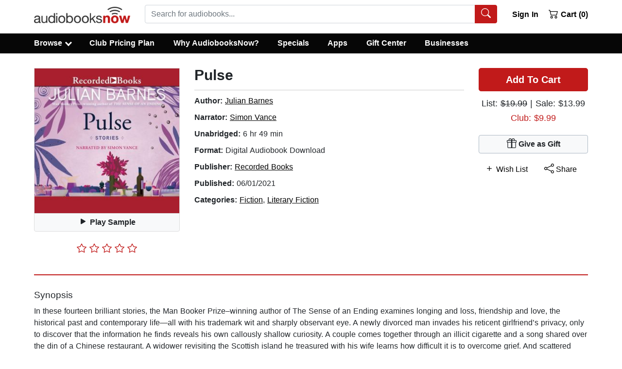

--- FILE ---
content_type: application/javascript
request_url: https://static.audiobooksnow.com/_nuxt/1c4db5e.js
body_size: 1568
content:
!function(e){function r(data){for(var r,f,d=data[0],o=data[1],l=data[2],i=0,h=[];i<d.length;i++)f=d[i],Object.prototype.hasOwnProperty.call(n,f)&&n[f]&&h.push(n[f][0]),n[f]=0;for(r in o)Object.prototype.hasOwnProperty.call(o,r)&&(e[r]=o[r]);for(v&&v(data);h.length;)h.shift()();return c.push.apply(c,l||[]),t()}function t(){for(var e,i=0;i<c.length;i++){for(var r=c[i],t=!0,f=1;f<r.length;f++){var o=r[f];0!==n[o]&&(t=!1)}t&&(c.splice(i--,1),e=d(d.s=r[0]))}return e}var f={},n={129:0},c=[];function d(r){if(f[r])return f[r].exports;var t=f[r]={i:r,l:!1,exports:{}};return e[r].call(t.exports,t,t.exports,d),t.l=!0,t.exports}d.e=function(e){var r=[],t=n[e];if(0!==t)if(t)r.push(t[2]);else{var f=new Promise((function(r,f){t=n[e]=[r,f]}));r.push(t[2]=f);var c,script=document.createElement("script");script.charset="utf-8",script.timeout=120,d.nc&&script.setAttribute("nonce",d.nc),script.src=function(e){return d.p+""+{0:"ae07fb3",1:"7653bb5",2:"6678d0f",3:"b9c147d",4:"b1e1827",5:"ae40a51",6:"2bc77a8",7:"3178f6e",8:"77c80c1",9:"1d322d1",10:"97acce2",11:"69536c0",12:"e1dd39a",13:"60817df",14:"e9865c8",21:"3318486",22:"d325a14",23:"e3c9bc7",24:"470888a",25:"bc3e8e2",26:"eb6d817",27:"08c7919",28:"8db0478",29:"289d324",30:"f3772f4",31:"8e74456",32:"337c18e",33:"0ef57d5",34:"713c74f",35:"7a9019c",36:"93932d2",37:"56b75ac",38:"7444344",39:"ed0a119",40:"cfc2d51",41:"7d50482",42:"a9e62d5",43:"d8f80ad",44:"3e6870c",45:"bdb2e48",46:"09db25b",47:"effa5c0",48:"fa801ef",49:"439e506",50:"723eb8a",51:"5990c4e",52:"f900320",53:"60573b8",54:"191fe30",55:"caa2484",56:"6716a77",57:"025f494",58:"26d5558",59:"245c453",60:"70b3362",61:"ab35d1b",62:"dc8bbe0",63:"a8eef37",64:"5b52ca8",65:"c85d90d",66:"d075148",67:"8f9b266",68:"ec111e6",69:"fdbc72e",70:"479000f",71:"36de371",72:"94f58d4",73:"6e4695d",74:"6b821e5",75:"89b26e3",76:"f3de1a2",77:"9592dd9",78:"8122c39",79:"060e44a",80:"9e5d816",81:"cd05608",82:"f04f0ac",83:"07c3620",84:"18abb9c",85:"fbb5293",86:"65d5c52",87:"7f02e48",88:"adad2c9",89:"fdcb01e",90:"8675a40",91:"e8844a0",92:"9f47ae5",93:"0db05df",94:"3406cb4",95:"a2e6ee4",96:"7f25821",97:"dbf6e3b",98:"bc0fa9c",99:"7d065f3",100:"0c612d6",101:"817735d",102:"482c653",103:"3337043",104:"40e885b",105:"bfa1970",106:"22f9a1f",107:"21d9b05",108:"85e0885",109:"08cfd9c",110:"223aa71",111:"aa02e3f",112:"0b42257",113:"e649b9e",114:"e0dbfa5",115:"77bf495",116:"c1f61b8",117:"d105f5d",118:"d710b54",119:"f84aa13",120:"ad3c4ad",121:"26df839",122:"560d7f8",123:"f1a2ad2",124:"bb20959",125:"8ed9d3f",126:"f9b2021",127:"484553d",128:"ea03164",132:"9e2b4ef",133:"0267714",134:"8f79e3f",135:"11da427",136:"1bbfc7f",137:"ca4b3d6",138:"0997595",139:"2b1843e",140:"3c43b3d",141:"57f4114",142:"803f46d",143:"f536bd5",144:"96653b6",145:"a052f81",146:"e318604",148:"a43e83e"}[e]+"_3.5.1.js"}(e);var o=new Error;c=function(r){script.onerror=script.onload=null,clearTimeout(l);var t=n[e];if(0!==t){if(t){var f=r&&("load"===r.type?"missing":r.type),c=r&&r.target&&r.target.src;o.message="Loading chunk "+e+" failed.\n("+f+": "+c+")",o.name="ChunkLoadError",o.type=f,o.request=c,t[1](o)}n[e]=void 0}};var l=setTimeout((function(){c({type:"timeout",target:script})}),12e4);script.onerror=script.onload=c,document.head.appendChild(script)}return Promise.all(r)},d.m=e,d.c=f,d.d=function(e,r,t){d.o(e,r)||Object.defineProperty(e,r,{enumerable:!0,get:t})},d.r=function(e){"undefined"!=typeof Symbol&&Symbol.toStringTag&&Object.defineProperty(e,Symbol.toStringTag,{value:"Module"}),Object.defineProperty(e,"__esModule",{value:!0})},d.t=function(e,r){if(1&r&&(e=d(e)),8&r)return e;if(4&r&&"object"==typeof e&&e&&e.__esModule)return e;var t=Object.create(null);if(d.r(t),Object.defineProperty(t,"default",{enumerable:!0,value:e}),2&r&&"string"!=typeof e)for(var f in e)d.d(t,f,function(r){return e[r]}.bind(null,f));return t},d.n=function(e){var r=e&&e.__esModule?function(){return e.default}:function(){return e};return d.d(r,"a",r),r},d.o=function(object,e){return Object.prototype.hasOwnProperty.call(object,e)},d.p="https://static.audiobooksnow.com/_nuxt/",d.oe=function(e){throw console.error(e),e};var o=window.webpackJsonp=window.webpackJsonp||[],l=o.push.bind(o);o.push=r,o=o.slice();for(var i=0;i<o.length;i++)r(o[i]);var v=l;t()}([]);

--- FILE ---
content_type: application/javascript
request_url: https://static.audiobooksnow.com/_nuxt/8931f3e_3.5.1.js
body_size: 44033
content:
/*! For license information please see LICENSES */
(window.webpackJsonp=window.webpackJsonp||[]).push([[20],{147:function(t,e,n){"use strict";function o(a,b){for(var t in b)a[t]=b[t];return a}n.d(e,"a",(function(){return oe}));var r=/[!'()*]/g,c=function(t){return"%"+t.charCodeAt(0).toString(16)},l=/%2C/g,f=function(t){return encodeURIComponent(t).replace(r,c).replace(l,",")};function d(t){try{return decodeURIComponent(t)}catch(t){0}return t}var h=function(t){return null==t||"object"==typeof t?t:String(t)};function v(t){var e={};return(t=t.trim().replace(/^(\?|#|&)/,""))?(t.split("&").forEach((function(param){var t=param.replace(/\+/g," ").split("="),n=d(t.shift()),o=t.length>0?d(t.join("=")):null;void 0===e[n]?e[n]=o:Array.isArray(e[n])?e[n].push(o):e[n]=[e[n],o]})),e):e}function m(t){var e=t?Object.keys(t).map((function(e){var n=t[e];if(void 0===n)return"";if(null===n)return f(e);if(Array.isArray(n)){var o=[];return n.forEach((function(t){void 0!==t&&(null===t?o.push(f(e)):o.push(f(e)+"="+f(t)))})),o.join("&")}return f(e)+"="+f(n)})).filter((function(t){return t.length>0})).join("&"):null;return e?"?"+e:""}var y=/\/?$/;function _(t,e,n,o){var r=o&&o.options.stringifyQuery,c=e.query||{};try{c=w(c)}catch(t){}var l={name:e.name||t&&t.name,meta:t&&t.meta||{},path:e.path||"/",hash:e.hash||"",query:c,params:e.params||{},fullPath:C(e,r),matched:t?x(t):[]};return n&&(l.redirectedFrom=C(n,r)),Object.freeze(l)}function w(t){if(Array.isArray(t))return t.map(w);if(t&&"object"==typeof t){var e={};for(var n in t)e[n]=w(t[n]);return e}return t}var $=_(null,{path:"/"});function x(t){for(var e=[];t;)e.unshift(t),t=t.parent;return e}function C(t,e){var path=t.path,n=t.query;void 0===n&&(n={});var o=t.hash;return void 0===o&&(o=""),(path||"/")+(e||m)(n)+o}function k(a,b,t){return b===$?a===b:!!b&&(a.path&&b.path?a.path.replace(y,"")===b.path.replace(y,"")&&(t||a.hash===b.hash&&O(a.query,b.query)):!(!a.name||!b.name)&&(a.name===b.name&&(t||a.hash===b.hash&&O(a.query,b.query)&&O(a.params,b.params))))}function O(a,b){if(void 0===a&&(a={}),void 0===b&&(b={}),!a||!b)return a===b;var t=Object.keys(a).sort(),e=Object.keys(b).sort();return t.length===e.length&&t.every((function(t,i){var n=a[t];if(e[i]!==t)return!1;var o=b[t];return null==n||null==o?n===o:"object"==typeof n&&"object"==typeof o?O(n,o):String(n)===String(o)}))}function S(t){for(var i=0;i<t.matched.length;i++){var e=t.matched[i];for(var n in e.instances){var o=e.instances[n],r=e.enteredCbs[n];if(o&&r){delete e.enteredCbs[n];for(var c=0;c<r.length;c++)o._isBeingDestroyed||r[c](o)}}}}var A={name:"RouterView",functional:!0,props:{name:{type:String,default:"default"}},render:function(t,e){var n=e.props,r=e.children,c=e.parent,data=e.data;data.routerView=!0;for(var l=c.$createElement,f=n.name,d=c.$route,h=c._routerViewCache||(c._routerViewCache={}),v=0,m=!1;c&&c._routerRoot!==c;){var y=c.$vnode?c.$vnode.data:{};y.routerView&&v++,y.keepAlive&&c._directInactive&&c._inactive&&(m=!0),c=c.$parent}if(data.routerViewDepth=v,m){var _=h[f],w=_&&_.component;return w?(_.configProps&&E(w,data,_.route,_.configProps),l(w,data,r)):l()}var $=d.matched[v],component=$&&$.components[f];if(!$||!component)return h[f]=null,l();h[f]={component:component},data.registerRouteInstance=function(t,e){var n=$.instances[f];(e&&n!==t||!e&&n===t)&&($.instances[f]=e)},(data.hook||(data.hook={})).prepatch=function(t,e){$.instances[f]=e.componentInstance},data.hook.init=function(t){t.data.keepAlive&&t.componentInstance&&t.componentInstance!==$.instances[f]&&($.instances[f]=t.componentInstance),S(d)};var x=$.props&&$.props[f];return x&&(o(h[f],{route:d,configProps:x}),E(component,data,d,x)),l(component,data,r)}};function E(component,data,t,e){var n=data.props=function(t,e){switch(typeof e){case"undefined":return;case"object":return e;case"function":return e(t);case"boolean":return e?t.params:void 0}}(t,e);if(n){n=data.props=o({},n);var r=data.attrs=data.attrs||{};for(var c in n)component.props&&c in component.props||(r[c]=n[c],delete n[c])}}function T(t,base,e){var n=t.charAt(0);if("/"===n)return t;if("?"===n||"#"===n)return base+t;var o=base.split("/");e&&o[o.length-1]||o.pop();for(var r=t.replace(/^\//,"").split("/"),i=0;i<r.length;i++){var c=r[i];".."===c?o.pop():"."!==c&&o.push(c)}return""!==o[0]&&o.unshift(""),o.join("/")}function j(path){return path.replace(/\/(?:\s*\/)+/g,"/")}var P=Array.isArray||function(t){return"[object Array]"==Object.prototype.toString.call(t)},R=W,I=F,N=function(t,e){return V(F(t,e),e)},M=V,L=G,D=new RegExp(["(\\\\.)","([\\/.])?(?:(?:\\:(\\w+)(?:\\(((?:\\\\.|[^\\\\()])+)\\))?|\\(((?:\\\\.|[^\\\\()])+)\\))([+*?])?|(\\*))"].join("|"),"g");function F(t,e){for(var n,o=[],r=0,c=0,path="",l=e&&e.delimiter||"/";null!=(n=D.exec(t));){var f=n[0],d=n[1],h=n.index;if(path+=t.slice(c,h),c=h+f.length,d)path+=d[1];else{var v=t[c],m=n[2],y=n[3],_=n[4],w=n[5],$=n[6],x=n[7];path&&(o.push(path),path="");var C=null!=m&&null!=v&&v!==m,k="+"===$||"*"===$,O="?"===$||"*"===$,S=n[2]||l,pattern=_||w;o.push({name:y||r++,prefix:m||"",delimiter:S,optional:O,repeat:k,partial:C,asterisk:!!x,pattern:pattern?H(pattern):x?".*":"[^"+z(S)+"]+?"})}}return c<t.length&&(path+=t.substr(c)),path&&o.push(path),o}function U(t){return encodeURI(t).replace(/[\/?#]/g,(function(t){return"%"+t.charCodeAt(0).toString(16).toUpperCase()}))}function V(t,e){for(var n=new Array(t.length),i=0;i<t.length;i++)"object"==typeof t[i]&&(n[i]=new RegExp("^(?:"+t[i].pattern+")$",K(e)));return function(e,o){for(var path="",data=e||{},r=(o||{}).pretty?U:encodeURIComponent,i=0;i<t.length;i++){var c=t[i];if("string"!=typeof c){var l,f=data[c.name];if(null==f){if(c.optional){c.partial&&(path+=c.prefix);continue}throw new TypeError('Expected "'+c.name+'" to be defined')}if(P(f)){if(!c.repeat)throw new TypeError('Expected "'+c.name+'" to not repeat, but received `'+JSON.stringify(f)+"`");if(0===f.length){if(c.optional)continue;throw new TypeError('Expected "'+c.name+'" to not be empty')}for(var d=0;d<f.length;d++){if(l=r(f[d]),!n[i].test(l))throw new TypeError('Expected all "'+c.name+'" to match "'+c.pattern+'", but received `'+JSON.stringify(l)+"`");path+=(0===d?c.prefix:c.delimiter)+l}}else{if(l=c.asterisk?encodeURI(f).replace(/[?#]/g,(function(t){return"%"+t.charCodeAt(0).toString(16).toUpperCase()})):r(f),!n[i].test(l))throw new TypeError('Expected "'+c.name+'" to match "'+c.pattern+'", but received "'+l+'"');path+=c.prefix+l}}else path+=c}return path}}function z(t){return t.replace(/([.+*?=^!:${}()[\]|\/\\])/g,"\\$1")}function H(t){return t.replace(/([=!:$\/()])/g,"\\$1")}function B(t,e){return t.keys=e,t}function K(t){return t&&t.sensitive?"":"i"}function G(t,e,n){P(e)||(n=e||n,e=[]);for(var o=(n=n||{}).strict,r=!1!==n.end,c="",i=0;i<t.length;i++){var l=t[i];if("string"==typeof l)c+=z(l);else{var f=z(l.prefix),d="(?:"+l.pattern+")";e.push(l),l.repeat&&(d+="(?:"+f+d+")*"),c+=d=l.optional?l.partial?f+"("+d+")?":"(?:"+f+"("+d+"))?":f+"("+d+")"}}var h=z(n.delimiter||"/"),v=c.slice(-h.length)===h;return o||(c=(v?c.slice(0,-h.length):c)+"(?:"+h+"(?=$))?"),c+=r?"$":o&&v?"":"(?="+h+"|$)",B(new RegExp("^"+c,K(n)),e)}function W(path,t,e){return P(t)||(e=t||e,t=[]),e=e||{},path instanceof RegExp?function(path,t){var e=path.source.match(/\((?!\?)/g);if(e)for(var i=0;i<e.length;i++)t.push({name:i,prefix:null,delimiter:null,optional:!1,repeat:!1,partial:!1,asterisk:!1,pattern:null});return B(path,t)}(path,t):P(path)?function(path,t,e){for(var n=[],i=0;i<path.length;i++)n.push(W(path[i],t,e).source);return B(new RegExp("(?:"+n.join("|")+")",K(e)),t)}(path,t,e):function(path,t,e){return G(F(path,e),t,e)}(path,t,e)}R.parse=I,R.compile=N,R.tokensToFunction=M,R.tokensToRegExp=L;var J=Object.create(null);function X(path,t,e){t=t||{};try{var n=J[path]||(J[path]=R.compile(path));return"string"==typeof t.pathMatch&&(t[0]=t.pathMatch),n(t,{pretty:!0})}catch(t){return""}finally{delete t[0]}}function Q(t,e,n,r){var c="string"==typeof t?{path:t}:t;if(c._normalized)return c;if(c.name){var l=(c=o({},t)).params;return l&&"object"==typeof l&&(c.params=o({},l)),c}if(!c.path&&c.params&&e){(c=o({},c))._normalized=!0;var f=o(o({},e.params),c.params);if(e.name)c.name=e.name,c.params=f;else if(e.matched.length){var d=e.matched[e.matched.length-1].path;c.path=X(d,f,e.path)}else 0;return c}var m=function(path){var t="",e="",n=path.indexOf("#");n>=0&&(t=path.slice(n),path=path.slice(0,n));var o=path.indexOf("?");return o>=0&&(e=path.slice(o+1),path=path.slice(0,o)),{path:path,query:e,hash:t}}(c.path||""),y=e&&e.path||"/",path=m.path?T(m.path,y,n||c.append):y,_=function(t,e,n){void 0===e&&(e={});var o,r=n||v;try{o=r(t||"")}catch(t){o={}}for(var c in e){var l=e[c];o[c]=Array.isArray(l)?l.map(h):h(l)}return o}(m.query,c.query,r&&r.options.parseQuery),w=c.hash||m.hash;return w&&"#"!==w.charAt(0)&&(w="#"+w),{_normalized:!0,path:path,query:_,hash:w}}var Y,Z=function(){},tt={name:"RouterLink",props:{to:{type:[String,Object],required:!0},tag:{type:String,default:"a"},custom:Boolean,exact:Boolean,exactPath:Boolean,append:Boolean,replace:Boolean,activeClass:String,exactActiveClass:String,ariaCurrentValue:{type:String,default:"page"},event:{type:[String,Array],default:"click"}},render:function(t){var e=this,n=this.$router,r=this.$route,c=n.resolve(this.to,r,this.append),l=c.location,f=c.route,d=c.href,h={},v=n.options.linkActiveClass,m=n.options.linkExactActiveClass,w=null==v?"router-link-active":v,$=null==m?"router-link-exact-active":m,x=null==this.activeClass?w:this.activeClass,C=null==this.exactActiveClass?$:this.exactActiveClass,O=f.redirectedFrom?_(null,Q(f.redirectedFrom),null,n):f;h[C]=k(r,O,this.exactPath),h[x]=this.exact||this.exactPath?h[C]:function(t,e){return 0===t.path.replace(y,"/").indexOf(e.path.replace(y,"/"))&&(!e.hash||t.hash===e.hash)&&function(t,e){for(var n in e)if(!(n in t))return!1;return!0}(t.query,e.query)}(r,O);var S=h[C]?this.ariaCurrentValue:null,A=function(t){et(t)&&(e.replace?n.replace(l,Z):n.push(l,Z))},E={click:et};Array.isArray(this.event)?this.event.forEach((function(t){E[t]=A})):E[this.event]=A;var data={class:h},T=!this.$scopedSlots.$hasNormal&&this.$scopedSlots.default&&this.$scopedSlots.default({href:d,route:f,navigate:A,isActive:h[x],isExactActive:h[C]});if(T){if(1===T.length)return T[0];if(T.length>1||!T.length)return 0===T.length?t():t("span",{},T)}if("a"===this.tag)data.on=E,data.attrs={href:d,"aria-current":S};else{var a=nt(this.$slots.default);if(a){a.isStatic=!1;var j=a.data=o({},a.data);for(var P in j.on=j.on||{},j.on){var R=j.on[P];P in E&&(j.on[P]=Array.isArray(R)?R:[R])}for(var I in E)I in j.on?j.on[I].push(E[I]):j.on[I]=A;var N=a.data.attrs=o({},a.data.attrs);N.href=d,N["aria-current"]=S}else data.on=E}return t(this.tag,data,this.$slots.default)}};function et(t){if(!(t.metaKey||t.altKey||t.ctrlKey||t.shiftKey||t.defaultPrevented||void 0!==t.button&&0!==t.button)){if(t.currentTarget&&t.currentTarget.getAttribute){var e=t.currentTarget.getAttribute("target");if(/\b_blank\b/i.test(e))return}return t.preventDefault&&t.preventDefault(),!0}}function nt(t){if(t)for(var e,i=0;i<t.length;i++){if("a"===(e=t[i]).tag)return e;if(e.children&&(e=nt(e.children)))return e}}var ot="undefined"!=typeof window;function it(t,e,n,o,r){var c=e||[],l=n||Object.create(null),f=o||Object.create(null);t.forEach((function(t){st(c,l,f,t,r)}));for(var i=0,d=c.length;i<d;i++)"*"===c[i]&&(c.push(c.splice(i,1)[0]),d--,i--);return{pathList:c,pathMap:l,nameMap:f}}function st(t,e,n,o,r,c){var path=o.path,l=o.name;var f=o.pathToRegexpOptions||{},d=function(path,t,e){e||(path=path.replace(/\/$/,""));if("/"===path[0])return path;if(null==t)return path;return j(t.path+"/"+path)}(path,r,f.strict);"boolean"==typeof o.caseSensitive&&(f.sensitive=o.caseSensitive);var h={path:d,regex:at(d,f),components:o.components||{default:o.component},alias:o.alias?"string"==typeof o.alias?[o.alias]:o.alias:[],instances:{},enteredCbs:{},name:l,parent:r,matchAs:c,redirect:o.redirect,beforeEnter:o.beforeEnter,meta:o.meta||{},props:null==o.props?{}:o.components?o.props:{default:o.props}};if(o.children&&o.children.forEach((function(o){var r=c?j(c+"/"+o.path):void 0;st(t,e,n,o,h,r)})),e[h.path]||(t.push(h.path),e[h.path]=h),void 0!==o.alias)for(var v=Array.isArray(o.alias)?o.alias:[o.alias],i=0;i<v.length;++i){0;var m={path:v[i],children:o.children};st(t,e,n,m,r,h.path||"/")}l&&(n[l]||(n[l]=h))}function at(path,t){return R(path,[],t)}function ct(t,e){var n=it(t),o=n.pathList,r=n.pathMap,c=n.nameMap;function l(t,n,l){var f=Q(t,n,!1,e),h=f.name;if(h){var v=c[h];if(!v)return d(null,f);var m=v.regex.keys.filter((function(t){return!t.optional})).map((function(t){return t.name}));if("object"!=typeof f.params&&(f.params={}),n&&"object"==typeof n.params)for(var y in n.params)!(y in f.params)&&m.indexOf(y)>-1&&(f.params[y]=n.params[y]);return f.path=X(v.path,f.params),d(v,f,l)}if(f.path){f.params={};for(var i=0;i<o.length;i++){var path=o[i],_=r[path];if(ut(_.regex,f.path,f.params))return d(_,f,l)}}return d(null,f)}function f(t,n){var o=t.redirect,r="function"==typeof o?o(_(t,n,null,e)):o;if("string"==typeof r&&(r={path:r}),!r||"object"!=typeof r)return d(null,n);var f=r,h=f.name,path=f.path,v=n.query,m=n.hash,y=n.params;if(v=f.hasOwnProperty("query")?f.query:v,m=f.hasOwnProperty("hash")?f.hash:m,y=f.hasOwnProperty("params")?f.params:y,h){c[h];return l({_normalized:!0,name:h,query:v,hash:m,params:y},void 0,n)}if(path){var w=function(path,t){return T(path,t.parent?t.parent.path:"/",!0)}(path,t);return l({_normalized:!0,path:X(w,y),query:v,hash:m},void 0,n)}return d(null,n)}function d(t,n,o){return t&&t.redirect?f(t,o||n):t&&t.matchAs?function(t,e,n){var o=l({_normalized:!0,path:X(n,e.params)});if(o){var r=o.matched,c=r[r.length-1];return e.params=o.params,d(c,e)}return d(null,e)}(0,n,t.matchAs):_(t,n,o,e)}return{match:l,addRoute:function(t,e){var n="object"!=typeof t?c[t]:void 0;it([e||t],o,r,c,n),n&&n.alias.length&&it(n.alias.map((function(t){return{path:t,children:[e]}})),o,r,c,n)},getRoutes:function(){return o.map((function(path){return r[path]}))},addRoutes:function(t){it(t,o,r,c)}}}function ut(t,path,e){var n=path.match(t);if(!n)return!1;if(!e)return!0;for(var i=1,o=n.length;i<o;++i){var r=t.keys[i-1];r&&(e[r.name||"pathMatch"]="string"==typeof n[i]?d(n[i]):n[i])}return!0}var lt=ot&&window.performance&&window.performance.now?window.performance:Date;function ft(){return lt.now().toFixed(3)}var pt=ft();function ht(){return pt}function vt(t){return pt=t}var mt=Object.create(null);function yt(){"scrollRestoration"in window.history&&(window.history.scrollRestoration="manual");var t=window.location.protocol+"//"+window.location.host,e=window.location.href.replace(t,""),n=o({},window.history.state);return n.key=ht(),window.history.replaceState(n,"",e),window.addEventListener("popstate",bt),function(){window.removeEventListener("popstate",bt)}}function gt(t,e,n,o){if(t.app){var r=t.options.scrollBehavior;r&&t.app.$nextTick((function(){var c=function(){var t=ht();if(t)return mt[t]}(),l=r.call(t,e,n,o?c:null);l&&("function"==typeof l.then?l.then((function(t){kt(t,c)})).catch((function(t){0})):kt(l,c))}))}}function _t(){var t=ht();t&&(mt[t]={x:window.pageXOffset,y:window.pageYOffset})}function bt(t){_t(),t.state&&t.state.key&&vt(t.state.key)}function wt(t){return xt(t.x)||xt(t.y)}function $t(t){return{x:xt(t.x)?t.x:window.pageXOffset,y:xt(t.y)?t.y:window.pageYOffset}}function xt(t){return"number"==typeof t}var Ct=/^#\d/;function kt(t,e){var n,o="object"==typeof t;if(o&&"string"==typeof t.selector){var r=Ct.test(t.selector)?document.getElementById(t.selector.slice(1)):document.querySelector(t.selector);if(r){var c=t.offset&&"object"==typeof t.offset?t.offset:{};e=function(t,e){var n=document.documentElement.getBoundingClientRect(),o=t.getBoundingClientRect();return{x:o.left-n.left-e.x,y:o.top-n.top-e.y}}(r,c={x:xt((n=c).x)?n.x:0,y:xt(n.y)?n.y:0})}else wt(t)&&(e=$t(t))}else o&&wt(t)&&(e=$t(t));e&&("scrollBehavior"in document.documentElement.style?window.scrollTo({left:e.x,top:e.y,behavior:t.behavior}):window.scrollTo(e.x,e.y))}var Ot,St=ot&&((-1===(Ot=window.navigator.userAgent).indexOf("Android 2.")&&-1===Ot.indexOf("Android 4.0")||-1===Ot.indexOf("Mobile Safari")||-1!==Ot.indexOf("Chrome")||-1!==Ot.indexOf("Windows Phone"))&&window.history&&"function"==typeof window.history.pushState);function At(t,e){_t();var n=window.history;try{if(e){var r=o({},n.state);r.key=ht(),n.replaceState(r,"",t)}else n.pushState({key:vt(ft())},"",t)}catch(n){window.location[e?"replace":"assign"](t)}}function Et(t){At(t,!0)}var Tt={redirected:2,aborted:4,cancelled:8,duplicated:16};function jt(t,e){return Rt(t,e,Tt.redirected,'Redirected when going from "'+t.fullPath+'" to "'+function(t){if("string"==typeof t)return t;if("path"in t)return t.path;var e={};return It.forEach((function(n){n in t&&(e[n]=t[n])})),JSON.stringify(e,null,2)}(e)+'" via a navigation guard.')}function Pt(t,e){return Rt(t,e,Tt.cancelled,'Navigation cancelled from "'+t.fullPath+'" to "'+e.fullPath+'" with a new navigation.')}function Rt(t,e,n,o){var r=new Error(o);return r._isRouter=!0,r.from=t,r.to=e,r.type=n,r}var It=["params","query","hash"];function Nt(t){return Object.prototype.toString.call(t).indexOf("Error")>-1}function Mt(t,e){return Nt(t)&&t._isRouter&&(null==e||t.type===e)}function Lt(t,e,n){var o=function(r){r>=t.length?n():t[r]?e(t[r],(function(){o(r+1)})):o(r+1)};o(0)}function Dt(t){return function(e,n,o){var r=!1,c=0,l=null;Ft(t,(function(t,e,n,f){if("function"==typeof t&&void 0===t.cid){r=!0,c++;var d,h=zt((function(e){var r;((r=e).__esModule||Vt&&"Module"===r[Symbol.toStringTag])&&(e=e.default),t.resolved="function"==typeof e?e:Y.extend(e),n.components[f]=e,--c<=0&&o()})),v=zt((function(t){var e="Failed to resolve async component "+f+": "+t;l||(l=Nt(t)?t:new Error(e),o(l))}));try{d=t(h,v)}catch(t){v(t)}if(d)if("function"==typeof d.then)d.then(h,v);else{var m=d.component;m&&"function"==typeof m.then&&m.then(h,v)}}})),r||o()}}function Ft(t,e){return Ut(t.map((function(t){return Object.keys(t.components).map((function(n){return e(t.components[n],t.instances[n],t,n)}))})))}function Ut(t){return Array.prototype.concat.apply([],t)}var Vt="function"==typeof Symbol&&"symbol"==typeof Symbol.toStringTag;function zt(t){var e=!1;return function(){for(var n=[],o=arguments.length;o--;)n[o]=arguments[o];if(!e)return e=!0,t.apply(this,n)}}var Ht=function(t,base){this.router=t,this.base=function(base){if(!base)if(ot){var t=document.querySelector("base");base=(base=t&&t.getAttribute("href")||"/").replace(/^https?:\/\/[^\/]+/,"")}else base="/";"/"!==base.charAt(0)&&(base="/"+base);return base.replace(/\/$/,"")}(base),this.current=$,this.pending=null,this.ready=!1,this.readyCbs=[],this.readyErrorCbs=[],this.errorCbs=[],this.listeners=[]};function Bt(t,e,n,o){var r=Ft(t,(function(t,o,r,c){var l=function(t,e){"function"!=typeof t&&(t=Y.extend(t));return t.options[e]}(t,e);if(l)return Array.isArray(l)?l.map((function(t){return n(t,o,r,c)})):n(l,o,r,c)}));return Ut(o?r.reverse():r)}function Kt(t,e){if(e)return function(){return t.apply(e,arguments)}}Ht.prototype.listen=function(t){this.cb=t},Ht.prototype.onReady=function(t,e){this.ready?t():(this.readyCbs.push(t),e&&this.readyErrorCbs.push(e))},Ht.prototype.onError=function(t){this.errorCbs.push(t)},Ht.prototype.transitionTo=function(t,e,n){var o,r=this;try{o=this.router.match(t,this.current)}catch(t){throw this.errorCbs.forEach((function(e){e(t)})),t}var c=this.current;this.confirmTransition(o,(function(){r.updateRoute(o),e&&e(o),r.ensureURL(),r.router.afterHooks.forEach((function(t){t&&t(o,c)})),r.ready||(r.ready=!0,r.readyCbs.forEach((function(t){t(o)})))}),(function(t){n&&n(t),t&&!r.ready&&(Mt(t,Tt.redirected)&&c===$||(r.ready=!0,r.readyErrorCbs.forEach((function(e){e(t)}))))}))},Ht.prototype.confirmTransition=function(t,e,n){var o=this,r=this.current;this.pending=t;var c,l,f=function(t){!Mt(t)&&Nt(t)&&(o.errorCbs.length?o.errorCbs.forEach((function(e){e(t)})):console.error(t)),n&&n(t)},d=t.matched.length-1,h=r.matched.length-1;if(k(t,r)&&d===h&&t.matched[d]===r.matched[h])return this.ensureURL(),t.hash&&gt(this.router,r,t,!1),f(((l=Rt(c=r,t,Tt.duplicated,'Avoided redundant navigation to current location: "'+c.fullPath+'".')).name="NavigationDuplicated",l));var v=function(t,e){var i,n=Math.max(t.length,e.length);for(i=0;i<n&&t[i]===e[i];i++);return{updated:e.slice(0,i),activated:e.slice(i),deactivated:t.slice(i)}}(this.current.matched,t.matched),m=v.updated,y=v.deactivated,_=v.activated,w=[].concat(function(t){return Bt(t,"beforeRouteLeave",Kt,!0)}(y),this.router.beforeHooks,function(t){return Bt(t,"beforeRouteUpdate",Kt)}(m),_.map((function(t){return t.beforeEnter})),Dt(_)),$=function(e,n){if(o.pending!==t)return f(Pt(r,t));try{e(t,r,(function(e){!1===e?(o.ensureURL(!0),f(function(t,e){return Rt(t,e,Tt.aborted,'Navigation aborted from "'+t.fullPath+'" to "'+e.fullPath+'" via a navigation guard.')}(r,t))):Nt(e)?(o.ensureURL(!0),f(e)):"string"==typeof e||"object"==typeof e&&("string"==typeof e.path||"string"==typeof e.name)?(f(jt(r,t)),"object"==typeof e&&e.replace?o.replace(e):o.push(e)):n(e)}))}catch(t){f(t)}};Lt(w,$,(function(){var n=function(t){return Bt(t,"beforeRouteEnter",(function(t,e,n,o){return function(t,e,n){return function(o,r,c){return t(o,r,(function(t){"function"==typeof t&&(e.enteredCbs[n]||(e.enteredCbs[n]=[]),e.enteredCbs[n].push(t)),c(t)}))}}(t,n,o)}))}(_);Lt(n.concat(o.router.resolveHooks),$,(function(){if(o.pending!==t)return f(Pt(r,t));o.pending=null,e(t),o.router.app&&o.router.app.$nextTick((function(){S(t)}))}))}))},Ht.prototype.updateRoute=function(t){this.current=t,this.cb&&this.cb(t)},Ht.prototype.setupListeners=function(){},Ht.prototype.teardown=function(){this.listeners.forEach((function(t){t()})),this.listeners=[],this.current=$,this.pending=null};var qt=function(t){function e(e,base){t.call(this,e,base),this._startLocation=Gt(this.base)}return t&&(e.__proto__=t),e.prototype=Object.create(t&&t.prototype),e.prototype.constructor=e,e.prototype.setupListeners=function(){var t=this;if(!(this.listeners.length>0)){var e=this.router,n=e.options.scrollBehavior,o=St&&n;o&&this.listeners.push(yt());var r=function(){var n=t.current,r=Gt(t.base);t.current===$&&r===t._startLocation||t.transitionTo(r,(function(t){o&&gt(e,t,n,!0)}))};window.addEventListener("popstate",r),this.listeners.push((function(){window.removeEventListener("popstate",r)}))}},e.prototype.go=function(t){window.history.go(t)},e.prototype.push=function(t,e,n){var o=this,r=this.current;this.transitionTo(t,(function(t){At(j(o.base+t.fullPath)),gt(o.router,t,r,!1),e&&e(t)}),n)},e.prototype.replace=function(t,e,n){var o=this,r=this.current;this.transitionTo(t,(function(t){Et(j(o.base+t.fullPath)),gt(o.router,t,r,!1),e&&e(t)}),n)},e.prototype.ensureURL=function(t){if(Gt(this.base)!==this.current.fullPath){var e=j(this.base+this.current.fullPath);t?At(e):Et(e)}},e.prototype.getCurrentLocation=function(){return Gt(this.base)},e}(Ht);function Gt(base){var path=window.location.pathname,t=path.toLowerCase(),e=base.toLowerCase();return!base||t!==e&&0!==t.indexOf(j(e+"/"))||(path=path.slice(base.length)),(path||"/")+window.location.search+window.location.hash}var Wt=function(t){function e(e,base,n){t.call(this,e,base),n&&function(base){var t=Gt(base);if(!/^\/#/.test(t))return window.location.replace(j(base+"/#"+t)),!0}(this.base)||Jt()}return t&&(e.__proto__=t),e.prototype=Object.create(t&&t.prototype),e.prototype.constructor=e,e.prototype.setupListeners=function(){var t=this;if(!(this.listeners.length>0)){var e=this.router.options.scrollBehavior,n=St&&e;n&&this.listeners.push(yt());var o=function(){var e=t.current;Jt()&&t.transitionTo(Xt(),(function(o){n&&gt(t.router,o,e,!0),St||Zt(o.fullPath)}))},r=St?"popstate":"hashchange";window.addEventListener(r,o),this.listeners.push((function(){window.removeEventListener(r,o)}))}},e.prototype.push=function(t,e,n){var o=this,r=this.current;this.transitionTo(t,(function(t){Yt(t.fullPath),gt(o.router,t,r,!1),e&&e(t)}),n)},e.prototype.replace=function(t,e,n){var o=this,r=this.current;this.transitionTo(t,(function(t){Zt(t.fullPath),gt(o.router,t,r,!1),e&&e(t)}),n)},e.prototype.go=function(t){window.history.go(t)},e.prototype.ensureURL=function(t){var e=this.current.fullPath;Xt()!==e&&(t?Yt(e):Zt(e))},e.prototype.getCurrentLocation=function(){return Xt()},e}(Ht);function Jt(){var path=Xt();return"/"===path.charAt(0)||(Zt("/"+path),!1)}function Xt(){var t=window.location.href,e=t.indexOf("#");return e<0?"":t=t.slice(e+1)}function Qt(path){var t=window.location.href,i=t.indexOf("#");return(i>=0?t.slice(0,i):t)+"#"+path}function Yt(path){St?At(Qt(path)):window.location.hash=path}function Zt(path){St?Et(Qt(path)):window.location.replace(Qt(path))}var te=function(t){function e(e,base){t.call(this,e,base),this.stack=[],this.index=-1}return t&&(e.__proto__=t),e.prototype=Object.create(t&&t.prototype),e.prototype.constructor=e,e.prototype.push=function(t,e,n){var o=this;this.transitionTo(t,(function(t){o.stack=o.stack.slice(0,o.index+1).concat(t),o.index++,e&&e(t)}),n)},e.prototype.replace=function(t,e,n){var o=this;this.transitionTo(t,(function(t){o.stack=o.stack.slice(0,o.index).concat(t),e&&e(t)}),n)},e.prototype.go=function(t){var e=this,n=this.index+t;if(!(n<0||n>=this.stack.length)){var o=this.stack[n];this.confirmTransition(o,(function(){var t=e.current;e.index=n,e.updateRoute(o),e.router.afterHooks.forEach((function(e){e&&e(o,t)}))}),(function(t){Mt(t,Tt.duplicated)&&(e.index=n)}))}},e.prototype.getCurrentLocation=function(){var t=this.stack[this.stack.length-1];return t?t.fullPath:"/"},e.prototype.ensureURL=function(){},e}(Ht),ee=function(t){void 0===t&&(t={}),this.app=null,this.apps=[],this.options=t,this.beforeHooks=[],this.resolveHooks=[],this.afterHooks=[],this.matcher=ct(t.routes||[],this);var e=t.mode||"hash";switch(this.fallback="history"===e&&!St&&!1!==t.fallback,this.fallback&&(e="hash"),ot||(e="abstract"),this.mode=e,e){case"history":this.history=new qt(this,t.base);break;case"hash":this.history=new Wt(this,t.base,this.fallback);break;case"abstract":this.history=new te(this,t.base)}},ne={currentRoute:{configurable:!0}};ee.prototype.match=function(t,e,n){return this.matcher.match(t,e,n)},ne.currentRoute.get=function(){return this.history&&this.history.current},ee.prototype.init=function(t){var e=this;if(this.apps.push(t),t.$once("hook:destroyed",(function(){var n=e.apps.indexOf(t);n>-1&&e.apps.splice(n,1),e.app===t&&(e.app=e.apps[0]||null),e.app||e.history.teardown()})),!this.app){this.app=t;var n=this.history;if(n instanceof qt||n instanceof Wt){var o=function(t){n.setupListeners(),function(t){var o=n.current,r=e.options.scrollBehavior;St&&r&&"fullPath"in t&&gt(e,t,o,!1)}(t)};n.transitionTo(n.getCurrentLocation(),o,o)}n.listen((function(t){e.apps.forEach((function(e){e._route=t}))}))}},ee.prototype.beforeEach=function(t){return re(this.beforeHooks,t)},ee.prototype.beforeResolve=function(t){return re(this.resolveHooks,t)},ee.prototype.afterEach=function(t){return re(this.afterHooks,t)},ee.prototype.onReady=function(t,e){this.history.onReady(t,e)},ee.prototype.onError=function(t){this.history.onError(t)},ee.prototype.push=function(t,e,n){var o=this;if(!e&&!n&&"undefined"!=typeof Promise)return new Promise((function(e,n){o.history.push(t,e,n)}));this.history.push(t,e,n)},ee.prototype.replace=function(t,e,n){var o=this;if(!e&&!n&&"undefined"!=typeof Promise)return new Promise((function(e,n){o.history.replace(t,e,n)}));this.history.replace(t,e,n)},ee.prototype.go=function(t){this.history.go(t)},ee.prototype.back=function(){this.go(-1)},ee.prototype.forward=function(){this.go(1)},ee.prototype.getMatchedComponents=function(t){var e=t?t.matched?t:this.resolve(t).route:this.currentRoute;return e?[].concat.apply([],e.matched.map((function(t){return Object.keys(t.components).map((function(e){return t.components[e]}))}))):[]},ee.prototype.resolve=function(t,e,n){var o=Q(t,e=e||this.history.current,n,this),r=this.match(o,e),c=r.redirectedFrom||r.fullPath,l=function(base,t,e){var path="hash"===e?"#"+t:t;return base?j(base+"/"+path):path}(this.history.base,c,this.mode);return{location:o,route:r,href:l,normalizedTo:o,resolved:r}},ee.prototype.getRoutes=function(){return this.matcher.getRoutes()},ee.prototype.addRoute=function(t,e){this.matcher.addRoute(t,e),this.history.current!==$&&this.history.transitionTo(this.history.getCurrentLocation())},ee.prototype.addRoutes=function(t){this.matcher.addRoutes(t),this.history.current!==$&&this.history.transitionTo(this.history.getCurrentLocation())},Object.defineProperties(ee.prototype,ne);var oe=ee;function re(t,e){return t.push(e),function(){var i=t.indexOf(e);i>-1&&t.splice(i,1)}}ee.install=function t(e){if(!t.installed||Y!==e){t.installed=!0,Y=e;var n=function(t){return void 0!==t},o=function(t,e){var i=t.$options._parentVnode;n(i)&&n(i=i.data)&&n(i=i.registerRouteInstance)&&i(t,e)};e.mixin({beforeCreate:function(){n(this.$options.router)?(this._routerRoot=this,this._router=this.$options.router,this._router.init(this),e.util.defineReactive(this,"_route",this._router.history.current)):this._routerRoot=this.$parent&&this.$parent._routerRoot||this,o(this,this)},destroyed:function(){o(this)}}),Object.defineProperty(e.prototype,"$router",{get:function(){return this._routerRoot._router}}),Object.defineProperty(e.prototype,"$route",{get:function(){return this._routerRoot._route}}),e.component("RouterView",A),e.component("RouterLink",tt);var r=e.config.optionMergeStrategies;r.beforeRouteEnter=r.beforeRouteLeave=r.beforeRouteUpdate=r.created}},ee.version="3.6.5",ee.isNavigationFailure=Mt,ee.NavigationFailureType=Tt,ee.START_LOCATION=$,ot&&window.Vue&&window.Vue.use(ee)},207:function(t,e,n){"use strict";(function(t){var o=n(208),r=n.n(o);function c(t){return c="function"==typeof Symbol&&"symbol"==typeof Symbol.iterator?function(t){return typeof t}:function(t){return t&&"function"==typeof Symbol&&t.constructor===Symbol&&t!==Symbol.prototype?"symbol":typeof t},c(t)}function l(t,e){(null==e||e>t.length)&&(e=t.length);for(var i=0,n=new Array(e);i<e;i++)n[i]=t[i];return n}function f(t,e){var n;if("undefined"==typeof Symbol||null==t[Symbol.iterator]){if(Array.isArray(t)||(n=function(t,e){if(t){if("string"==typeof t)return l(t,e);var n=Object.prototype.toString.call(t).slice(8,-1);return"Object"===n&&t.constructor&&(n=t.constructor.name),"Map"===n||"Set"===n?Array.from(t):"Arguments"===n||/^(?:Ui|I)nt(?:8|16|32)(?:Clamped)?Array$/.test(n)?l(t,e):void 0}}(t))||e&&t&&"number"==typeof t.length){n&&(t=n);var i=0,o=function(){};return{s:o,n:function(){return i>=t.length?{done:!0}:{done:!1,value:t[i++]}},e:function(t){throw t},f:o}}throw new TypeError("Invalid attempt to iterate non-iterable instance.\nIn order to be iterable, non-array objects must have a [Symbol.iterator]() method.")}var r,c=!0,f=!1;return{s:function(){n=t[Symbol.iterator]()},n:function(){var t=n.next();return c=t.done,t},e:function(t){f=!0,r=t},f:function(){try{c||null==n.return||n.return()}finally{if(f)throw r}}}}function d(t){return Array.isArray(t)}function h(t){return void 0===t}function v(t){return"object"===c(t)}function m(t){return"object"===c(t)&&null!==t}function y(t){return"function"==typeof t}var _=(function(){try{return!h(window)}catch(t){return!1}}()?window:t).console||{};function w(t){_&&_.warn&&_.warn(t)}var $=function(t){return w("".concat(t," is not supported in browser builds"))},x={title:void 0,titleChunk:"",titleTemplate:"%s",htmlAttrs:{},bodyAttrs:{},headAttrs:{},base:[],link:[],meta:[],style:[],script:[],noscript:[],__dangerouslyDisableSanitizers:[],__dangerouslyDisableSanitizersByTagID:{}},C="_vueMeta",k="metaInfo",O="data-vue-meta",S="data-vue-meta-server-rendered",A="vmid",E="content",T="template",j=!0,P=10,R="ssr",I=Object.keys(x),N=[I[12],I[13]],M=[I[1],I[2],"changed"].concat(N),L=[I[3],I[4],I[5]],D=["link","style","script"],F=["once","skip","template"],U=["body","pbody"],V=["allowfullscreen","amp","amp-boilerplate","async","autofocus","autoplay","checked","compact","controls","declare","default","defaultchecked","defaultmuted","defaultselected","defer","disabled","enabled","formnovalidate","hidden","indeterminate","inert","ismap","itemscope","loop","multiple","muted","nohref","noresize","noshade","novalidate","nowrap","open","pauseonexit","readonly","required","reversed","scoped","seamless","selected","sortable","truespeed","typemustmatch","visible"],z=null;function H(t,e,n){var o=t.debounceWait;e[C].initialized||!e[C].initializing&&"watcher"!==n||(e[C].initialized=null),e[C].initialized&&!e[C].pausing&&function(t,e){if(!(e=void 0===e?10:e))return void t();clearTimeout(z),z=setTimeout((function(){t()}),e)}((function(){e.$meta().refresh()}),o)}function B(t,e,n){if(!Array.prototype.findIndex){for(var o=0;o<t.length;o++)if(e.call(n,t[o],o,t))return o;return-1}return t.findIndex(e,n)}function K(t){return Array.from?Array.from(t):Array.prototype.slice.call(t)}function G(t,e){if(!Array.prototype.includes){for(var n in t)if(t[n]===e)return!0;return!1}return t.includes(e)}var W=function(t,e){return(e||document).querySelectorAll(t)};function J(t,e){return t[e]||(t[e]=document.getElementsByTagName(e)[0]),t[e]}function X(t,e,n){var o=e.appId,r=e.attribute,c=e.type,l=e.tagIDKeyName;n=n||{};var f=["".concat(c,"[").concat(r,'="').concat(o,'"]'),"".concat(c,"[data-").concat(l,"]")].map((function(t){for(var e in n){var o=n[e],r=o&&!0!==o?'="'.concat(o,'"'):"";t+="[data-".concat(e).concat(r,"]")}return t}));return K(W(f.join(", "),t))}function Q(t,e){t.removeAttribute(e)}function Y(t){return(t=t||this)&&(!0===t[C]||v(t[C]))}function Z(t,e){return t[C].pausing=!0,function(){return tt(t,e)}}function tt(t,e){if(t[C].pausing=!1,e||void 0===e)return t.$meta().refresh()}function et(t){var e=t.$router;!t[C].navGuards&&e&&(t[C].navGuards=!0,e.beforeEach((function(e,n,o){Z(t),o()})),e.afterEach((function(){t.$nextTick((function(){var e=tt(t).metaInfo;e&&y(e.afterNavigation)&&e.afterNavigation(e)}))})))}var nt=1;function ot(t,e){var n=["activated","deactivated","beforeMount"],o=!1;return{beforeCreate:function(){var r=this,c="$root",l=this[c],f=this.$options,d=t.config.devtools;if(Object.defineProperty(this,"_hasMetaInfo",{configurable:!0,get:function(){return d&&!l[C].deprecationWarningShown&&(w("VueMeta DeprecationWarning: _hasMetaInfo has been deprecated and will be removed in a future version. Please use hasMetaInfo(vm) instead"),l[C].deprecationWarningShown=!0),Y(this)}}),this===l&&l.$once("hook:beforeMount",(function(){if(!(o=this.$el&&1===this.$el.nodeType&&this.$el.hasAttribute("data-server-rendered"))&&l[C]&&1===l[C].appId){var t=J({},"html");o=t&&t.hasAttribute(e.ssrAttribute)}})),!h(f[e.keyName])&&null!==f[e.keyName]){if(l[C]||(l[C]={appId:nt},nt++,d&&l.$options[e.keyName]&&this.$nextTick((function(){var t=function(t,e,n){if(Array.prototype.find)return t.find(e,n);for(var o=0;o<t.length;o++)if(e.call(n,t[o],o,t))return t[o]}(l.$children,(function(t){return t.$vnode&&t.$vnode.fnOptions}));t&&t.$vnode.fnOptions[e.keyName]&&w("VueMeta has detected a possible global mixin which adds a ".concat(e.keyName," property to all Vue components on the page. This could cause severe performance issues. If possible, use $meta().addApp to add meta information instead"))}))),!this[C]){this[C]=!0;for(var v=this.$parent;v&&v!==l;)h(v[C])&&(v[C]=!1),v=v.$parent}y(f[e.keyName])&&(f.computed=f.computed||{},f.computed.$metaInfo=f[e.keyName],this.$isServer||this.$on("hook:created",(function(){this.$watch("$metaInfo",(function(){H(e,this[c],"watcher")}))}))),h(l[C].initialized)&&(l[C].initialized=this.$isServer,l[C].initialized||(l[C].initializedSsr||(l[C].initializedSsr=!0,this.$on("hook:beforeMount",(function(){var t=this[c];o&&(t[C].appId=e.ssrAppId)}))),this.$on("hook:mounted",(function(){var t=this[c];t[C].initialized||(t[C].initializing=!0,this.$nextTick((function(){var n=t.$meta().refresh(),o=n.tags,r=n.metaInfo;!1===o&&null===t[C].initialized&&this.$nextTick((function(){return H(e,t,"init")})),t[C].initialized=!0,delete t[C].initializing,!e.refreshOnceOnNavigation&&r.afterNavigation&&et(t)})))})),e.refreshOnceOnNavigation&&et(l))),this.$on("hook:destroyed",(function(){var t=this;this.$parent&&Y(this)&&(delete this._hasMetaInfo,this.$nextTick((function(){if(e.waitOnDestroyed&&t.$el&&t.$el.offsetParent)var n=setInterval((function(){t.$el&&null!==t.$el.offsetParent||(clearInterval(n),H(e,t.$root,"destroyed"))}),50);else H(e,t.$root,"destroyed")})))})),this.$isServer||n.forEach((function(t){r.$on("hook:".concat(t),(function(){H(e,this[c],t)}))}))}}}}function it(t,e){return e&&v(t)?(d(t[e])||(t[e]=[]),t):d(t)?t:[]}var st=[[/&/g,"&"],[/</g,"<"],[/>/g,">"],[/"/g,'"'],[/'/g,"'"]];function at(t,e,n,o){var r=e.tagIDKeyName,c=n.doEscape,l=void 0===c?function(t){return t}:c,f={};for(var h in t){var v=t[h];if(G(M,h))f[h]=v;else{var y=N[0];if(n[y]&&G(n[y],h))f[h]=v;else{var _=t[r];if(_&&(y=N[1],n[y]&&n[y][_]&&G(n[y][_],h)))f[h]=v;else if("string"==typeof v?f[h]=l(v):d(v)?f[h]=v.map((function(t){return m(t)?at(t,e,n,!0):l(t)})):m(v)?f[h]=at(v,e,n,!0):f[h]=v,o){var w=l(h);h!==w&&(f[w]=f[h],delete f[h])}}}}return f}function ct(t,e,n){n=n||[];var o={doEscape:function(t){return n.reduce((function(t,e){return t.replace(e[0],e[1])}),t)}};return N.forEach((function(t,n){if(0===n)it(e,t);else if(1===n)for(var r in e[t])it(e[t],r);o[t]=e[t]})),at(e,t,o)}function ut(t,e,template,n){var component=t.component,o=t.metaTemplateKeyName,r=t.contentKeyName;return!0!==template&&!0!==e[o]&&(h(template)&&e[o]&&(template=e[o],e[o]=!0),template?(h(n)&&(n=e[r]),e[r]=y(template)?template.call(component,n):template.replace(/%s/g,n),!0):(delete e[o],!1))}var lt=!1;function ft(t,source,e){return e=e||{},void 0===source.title&&delete source.title,L.forEach((function(t){if(source[t])for(var e in source[t])e in source[t]&&void 0===source[t][e]&&(G(V,e)&&!lt&&(w("VueMeta: Please note that since v2 the value undefined is not used to indicate boolean attributes anymore, see migration guide for details"),lt=!0),delete source[t][e])})),r()(t,source,{arrayMerge:function(t,s){return function(t,e,source){var component=t.component,n=t.tagIDKeyName,o=t.metaTemplateKeyName,r=t.contentKeyName,c=[];return e.length||source.length?(e.forEach((function(t,e){if(t[n]){var l=B(source,(function(e){return e[n]===t[n]})),f=source[l];if(-1!==l){if(r in f&&void 0===f[r]||"innerHTML"in f&&void 0===f.innerHTML)return c.push(t),void source.splice(l,1);if(null!==f[r]&&null!==f.innerHTML){var d=t[o];if(d){if(!f[o])return ut({component:component,metaTemplateKeyName:o,contentKeyName:r},f,d),void(f.template=!0);f[r]||ut({component:component,metaTemplateKeyName:o,contentKeyName:r},f,void 0,t[r])}}else source.splice(l,1)}else c.push(t)}else c.push(t)})),c.concat(source)):c}(e,t,s)}})}function pt(t,component){return ht(t||{},component,x)}function ht(t,component,e){if(e=e||{},component._inactive)return e;var n=(t=t||{}).keyName,o=component.$metaInfo,r=component.$options,c=component.$children;if(r[n]){var data=o||r[n];v(data)&&(e=ft(e,data,t))}return c.length&&c.forEach((function(n){(function(t){return(t=t||this)&&!h(t[C])})(n)&&(e=ht(t,n,e))})),e}var vt=[];function mt(t,e,n,o){var r=t.tagIDKeyName,c=!1;return n.forEach((function(t){t[r]&&t.callback&&(c=!0,function(t,e){1===arguments.length&&(e=t,t=""),vt.push([t,e])}("".concat(e,"[data-").concat(r,'="').concat(t[r],'"]'),t.callback))})),o&&c?yt():c}function yt(){var t;"complete"!==(t||document).readyState?document.onreadystatechange=function(){gt()}:gt()}function gt(t){vt.forEach((function(e){var n=e[0],o=e[1],r="".concat(n,'[onload="this.__vm_l=1"]'),c=[];t||(c=K(W(r))),t&&t.matches(r)&&(c=[t]),c.forEach((function(element){if(!element.__vm_cb){var t=function(){element.__vm_cb=!0,Q(element,"onload"),o(element)};element.__vm_l?t():element.__vm_ev||(element.__vm_ev=!0,element.addEventListener("load",t))}}))}))}var _t,bt={};function wt(t,e,n,o,r){var c=(e||{}).attribute,l=r.getAttribute(c);l&&(bt[n]=JSON.parse(decodeURI(l)),Q(r,c));var data=bt[n]||{},f=[];for(var d in data)void 0!==data[d]&&t in data[d]&&(f.push(d),o[d]||delete data[d][t]);for(var h in o){var v=data[h];v&&v[t]===o[h]||(f.push(h),void 0!==o[h]&&(data[h]=data[h]||{},data[h][t]=o[h]))}for(var m=0,y=f;m<y.length;m++){var _=y[m],w=data[_],$=[];for(var x in w)Array.prototype.push.apply($,[].concat(w[x]));if($.length){var C=G(V,_)&&$.some(Boolean)?"":$.filter((function(t){return void 0!==t})).join(" ");r.setAttribute(_,C)}else Q(r,_)}bt[n]=data}function $t(t,e,n,o,head,body){var r=e||{},c=r.attribute,l=r.tagIDKeyName,f=U.slice();f.push(l);var d=[],h={appId:t,attribute:c,type:n,tagIDKeyName:l},v={head:X(head,h),pbody:X(body,h,{pbody:!0}),body:X(body,h,{body:!0})};if(o.length>1){var m=[];o=o.filter((function(t){var e=JSON.stringify(t),n=!G(m,e);return m.push(e),n}))}o.forEach((function(e){if(!e.skip){var o=document.createElement(n);e.once||o.setAttribute(c,t),Object.keys(e).forEach((function(t){if(!G(F,t))if("innerHTML"!==t)if("json"!==t)if("cssText"!==t)if("callback"!==t){var n=G(f,t)?"data-".concat(t):t,r=G(V,t);if(!r||e[t]){var c=r?"":e[t];o.setAttribute(n,c)}}else o.onload=function(){return e[t](o)};else o.styleSheet?o.styleSheet.cssText=e.cssText:o.appendChild(document.createTextNode(e.cssText));else o.innerHTML=JSON.stringify(e.json);else o.innerHTML=e.innerHTML}));var r,l=v[function(t){var body=t.body,e=t.pbody;return body?"body":e?"pbody":"head"}(e)],h=l.some((function(t,e){return r=e,o.isEqualNode(t)}));h&&(r||0===r)?l.splice(r,1):d.push(o)}}));var y=[];for(var _ in v)Array.prototype.push.apply(y,v[_]);return y.forEach((function(element){element.parentNode.removeChild(element)})),d.forEach((function(element){element.hasAttribute("data-body")?body.appendChild(element):element.hasAttribute("data-pbody")?body.insertBefore(element,body.firstChild):head.appendChild(element)})),{oldTags:y,newTags:d}}function xt(t,e,n){var o=e=e||{},r=o.ssrAttribute,c=o.ssrAppId,l={},f=J(l,"html");if(t===c&&f.hasAttribute(r)){Q(f,r);var h=!1;return D.forEach((function(t){n[t]&&mt(e,t,n[t])&&(h=!0)})),h&&yt(),!1}var title,v={},m={};for(var y in n)if(!G(M,y))if("title"!==y){if(G(L,y)){var _=y.substr(0,4);wt(t,e,y,n[y],J(l,_))}else if(d(n[y])){var w=$t(t,e,y,n[y],J(l,"head"),J(l,"body")),$=w.oldTags,x=w.newTags;x.length&&(v[y]=x,m[y]=$)}}else((title=n.title)||""===title)&&(document.title=title);return{tagsAdded:v,tagsRemoved:m}}function Ct(t,e,n){return{set:function(o){return function(t,e,n,o){if(t&&t.$el)return xt(e,n,o);(_t=_t||{})[e]=o}(t,e,n,o)},remove:function(){return function(t,e,n){if(t&&t.$el){var o,r={},c=f(L);try{for(c.s();!(o=c.n()).done;){var l=o.value,d=l.substr(0,4);wt(e,n,l,{},J(r,d))}}catch(t){c.e(t)}finally{c.f()}return function(t,e){var n=t.attribute;K(W("[".concat(n,'="').concat(e,'"]'))).map((function(t){return t.remove()}))}(n,e)}_t[e]&&(delete _t[e],Ot())}(t,e,n)}}}function kt(){return _t}function Ot(t){!t&&Object.keys(_t).length||(_t=void 0)}function St(t,e){if(e=e||{},!t[C])return w("This vue app/component has no vue-meta configuration"),{};var n=function(t,e,n,component){n=n||[];var o=(t=t||{}).tagIDKeyName;return e.title&&(e.titleChunk=e.title),e.titleTemplate&&"%s"!==e.titleTemplate&&ut({component:component,contentKeyName:"title"},e,e.titleTemplate,e.titleChunk||""),e.base&&(e.base=Object.keys(e.base).length?[e.base]:[]),e.meta&&(e.meta=e.meta.filter((function(t,e,n){return!t[o]||e===B(n,(function(e){return e[o]===t[o]}))})),e.meta.forEach((function(e){return ut(t,e)}))),ct(t,e,n)}(e,pt(e,t),st,t),o=xt(t[C].appId,e,n);o&&y(n.changed)&&(n.changed(n,o.tagsAdded,o.tagsRemoved),o={addedTags:o.tagsAdded,removedTags:o.tagsRemoved});var r=kt();if(r){for(var c in r)xt(c,e,r[c]),delete r[c];Ot(!0)}return{vm:t,metaInfo:n,tags:o}}function At(t){t=t||{};var e=this.$root;return{getOptions:function(){return function(t){var e={};for(var n in t)e[n]=t[n];return e}(t)},setOptions:function(n){var o="refreshOnceOnNavigation";n&&n[o]&&(t.refreshOnceOnNavigation=!!n[o],et(e));var r="debounceWait";if(n&&r in n){var c=parseInt(n[r]);isNaN(c)||(t.debounceWait=c)}var l="waitOnDestroyed";n&&l in n&&(t.waitOnDestroyed=!!n[l])},refresh:function(){return St(e,t)},inject:function(t){return $("inject")},pause:function(){return Z(e)},resume:function(){return tt(e)},addApp:function(n){return Ct(e,n,t)}}}function Et(t,e){t.__vuemeta_installed||(t.__vuemeta_installed=!0,e=function(t){return{keyName:(t=v(t)?t:{}).keyName||k,attribute:t.attribute||O,ssrAttribute:t.ssrAttribute||S,tagIDKeyName:t.tagIDKeyName||A,contentKeyName:t.contentKeyName||E,metaTemplateKeyName:t.metaTemplateKeyName||T,debounceWait:h(t.debounceWait)?P:t.debounceWait,waitOnDestroyed:h(t.waitOnDestroyed)?j:t.waitOnDestroyed,ssrAppId:t.ssrAppId||R,refreshOnceOnNavigation:!!t.refreshOnceOnNavigation}}(e),t.prototype.$meta=function(){return At.call(this,e)},t.mixin(ot(t,e)))}h(window)||h(window.Vue)||Et(window.Vue);var Tt={version:"2.4.0",install:Et,generate:function(t,e){return $("generate")},hasMetaInfo:Y};e.a=Tt}).call(this,n(21))},21:function(t,e){var g;g=function(){return this}();try{g=g||new Function("return this")()}catch(t){"object"==typeof window&&(g=window)}t.exports=g},221:function(t,e){t.exports=function(t){return t.webpackPolyfill||(t.deprecate=function(){},t.paths=[],t.children||(t.children=[]),Object.defineProperty(t,"loaded",{enumerable:!0,get:function(){return t.l}}),Object.defineProperty(t,"id",{enumerable:!0,get:function(){return t.i}}),t.webpackPolyfill=1),t}},301:function(t,e,n){"use strict";(function(e,n){const o=Object.freeze({}),r=Array.isArray;function c(t){return null==t}function l(t){return null!=t}function f(t){return!0===t}function s(t){return"string"==typeof t||"number"==typeof t||"symbol"==typeof t||"boolean"==typeof t}function i(t){return"function"==typeof t}function d(t){return null!==t&&"object"==typeof t}const a=Object.prototype.toString;function h(t){return"[object Object]"===a.call(t)}function u(t){const e=parseFloat(String(t));return e>=0&&Math.floor(e)===e&&isFinite(t)}function v(t){return l(t)&&"function"==typeof t.then&&"function"==typeof t.catch}function m(t){return null==t?"":Array.isArray(t)||h(t)&&t.toString===a?JSON.stringify(t,null,2):String(t)}function p(t){const e=parseFloat(t);return isNaN(e)?t:e}function y(t,e){const n=Object.create(null),o=t.split(",");for(let t=0;t<o.length;t++)n[o[t]]=!0;return e?t=>n[t.toLowerCase()]:t=>n[t]}const _=y("key,ref,slot,slot-scope,is");function w(t,e){const n=t.length;if(n){if(e===t[n-1])return void(t.length=n-1);const o=t.indexOf(e);if(o>-1)return t.splice(o,1)}}const $=Object.prototype.hasOwnProperty;function x(t,e){return $.call(t,e)}function g(t){const e=Object.create(null);return function(n){return e[n]||(e[n]=t(n))}}const b=/-(\w)/g,C=g((t=>t.replace(b,((t,e)=>e?e.toUpperCase():"")))),k=g((t=>t.charAt(0).toUpperCase()+t.slice(1))),O=/\B([A-Z])/g,S=g((t=>t.replace(O,"-$1").toLowerCase())),A=Function.prototype.bind?function(t,e){return t.bind(e)}:function(t,e){function n(n){const o=arguments.length;return o?o>1?t.apply(e,arguments):t.call(e,n):t.call(e)}return n._length=t.length,n};function E(t,e){e=e||0;let n=t.length-e;const o=new Array(n);for(;n--;)o[n]=t[n+e];return o}function T(t,e){for(const n in e)t[n]=e[n];return t}function j(t){const e={};for(let n=0;n<t.length;n++)t[n]&&T(e,t[n]);return e}function P(t,e,n){}const R=(t,e,n)=>!1,I=t=>t;function N(t,e){if(t===e)return!0;const n=d(t),o=d(e);if(!n||!o)return!n&&!o&&String(t)===String(e);try{const n=Array.isArray(t),o=Array.isArray(e);if(n&&o)return t.length===e.length&&t.every(((t,n)=>N(t,e[n])));if(t instanceof Date&&e instanceof Date)return t.getTime()===e.getTime();if(n||o)return!1;{const n=Object.keys(t),o=Object.keys(e);return n.length===o.length&&n.every((n=>N(t[n],e[n])))}}catch(t){return!1}}function M(t,e){for(let n=0;n<t.length;n++)if(N(t[n],e))return n;return-1}function L(t){let e=!1;return function(){e||(e=!0,t.apply(this,arguments))}}function D(t,e){return t===e?0===t&&1/t!=1/e:t==t||e==e}const F=["component","directive","filter"],U=["beforeCreate","created","beforeMount","mounted","beforeUpdate","updated","beforeDestroy","destroyed","activated","deactivated","errorCaptured","serverPrefetch","renderTracked","renderTriggered"];var V={optionMergeStrategies:Object.create(null),silent:!1,productionTip:!1,devtools:!1,performance:!1,errorHandler:null,warnHandler:null,ignoredElements:[],keyCodes:Object.create(null),isReservedTag:R,isReservedAttr:R,isUnknownElement:R,getTagNamespace:P,parsePlatformTagName:I,mustUseProp:R,async:!0,_lifecycleHooks:U};function z(t){const e=(t+"").charCodeAt(0);return 36===e||95===e}function H(t,e,n,o){Object.defineProperty(t,e,{value:n,enumerable:!!o,writable:!0,configurable:!0})}const B=new RegExp(`[^${/a-zA-Z\u00B7\u00C0-\u00D6\u00D8-\u00F6\u00F8-\u037D\u037F-\u1FFF\u200C-\u200D\u203F-\u2040\u2070-\u218F\u2C00-\u2FEF\u3001-\uD7FF\uF900-\uFDCF\uFDF0-\uFFFD/.source}.$_\\d]`),K="__proto__"in{},G="undefined"!=typeof window,W=G&&window.navigator.userAgent.toLowerCase(),J=W&&/msie|trident/.test(W),X=W&&W.indexOf("msie 9.0")>0,q=W&&W.indexOf("edge/")>0;W&&W.indexOf("android");const Q=W&&/iphone|ipad|ipod|ios/.test(W);W&&/chrome\/\d+/.test(W),W&&/phantomjs/.test(W);const Y=W&&W.match(/firefox\/(\d+)/),Z={}.watch;let tt,et=!1;if(G)try{const t={};Object.defineProperty(t,"passive",{get(){et=!0}}),window.addEventListener("test-passive",null,t)}catch(o){}const nt=()=>(void 0===tt&&(tt=!G&&void 0!==e&&e.process&&"server"===e.process.env.VUE_ENV),tt),ot=G&&window.__VUE_DEVTOOLS_GLOBAL_HOOK__;function it(t){return"function"==typeof t&&/native code/.test(t.toString())}const st="undefined"!=typeof Symbol&&it(Symbol)&&"undefined"!=typeof Reflect&&it(Reflect.ownKeys);let at;at="undefined"!=typeof Set&&it(Set)?Set:class{constructor(){this.set=Object.create(null)}has(t){return!0===this.set[t]}add(t){this.set[t]=!0}clear(){this.set=Object.create(null)}};let rt=null;function ct(t=null){t||rt&&rt._scope.off(),rt=t,t&&t._scope.on()}class ut{constructor(t,e,n,o,r,s,i,c){this.tag=t,this.data=e,this.children=n,this.text=o,this.elm=r,this.ns=void 0,this.context=s,this.fnContext=void 0,this.fnOptions=void 0,this.fnScopeId=void 0,this.key=e&&e.key,this.componentOptions=i,this.componentInstance=void 0,this.parent=void 0,this.raw=!1,this.isStatic=!1,this.isRootInsert=!0,this.isComment=!1,this.isCloned=!1,this.isOnce=!1,this.asyncFactory=c,this.asyncMeta=void 0,this.isAsyncPlaceholder=!1}get child(){return this.componentInstance}}const lt=(t="")=>{const e=new ut;return e.text=t,e.isComment=!0,e};function ft(t){return new ut(void 0,void 0,void 0,String(t))}function pt(t){const e=new ut(t.tag,t.data,t.children&&t.children.slice(),t.text,t.elm,t.context,t.componentOptions,t.asyncFactory);return e.ns=t.ns,e.isStatic=t.isStatic,e.key=t.key,e.isComment=t.isComment,e.fnContext=t.fnContext,e.fnOptions=t.fnOptions,e.fnScopeId=t.fnScopeId,e.asyncMeta=t.asyncMeta,e.isCloned=!0,e}let ht=0;const vt=[];class dt{constructor(){this._pending=!1,this.id=ht++,this.subs=[]}addSub(t){this.subs.push(t)}removeSub(t){this.subs[this.subs.indexOf(t)]=null,this._pending||(this._pending=!0,vt.push(this))}depend(t){dt.target&&dt.target.addDep(this)}notify(t){const e=this.subs.filter((t=>t));for(let t=0,n=e.length;t<n;t++)e[t].update()}}dt.target=null;const mt=[];function yt(t){mt.push(t),dt.target=t}function gt(){mt.pop(),dt.target=mt[mt.length-1]}const _t=Array.prototype,bt=Object.create(_t);["push","pop","shift","unshift","splice","sort","reverse"].forEach((function(t){const e=_t[t];H(bt,t,(function(...n){const o=e.apply(this,n),r=this.__ob__;let s;switch(t){case"push":case"unshift":s=n;break;case"splice":s=n.slice(2)}return s&&r.observeArray(s),r.dep.notify(),o}))}));const wt=Object.getOwnPropertyNames(bt),$t={};let xt=!0;function Ct(t){xt=t}const kt={notify:P,depend:P,addSub:P,removeSub:P};class Ot{constructor(t,e=!1,n=!1){if(this.value=t,this.shallow=e,this.mock=n,this.dep=n?kt:new dt,this.vmCount=0,H(t,"__ob__",this),r(t)){if(!n)if(K)t.__proto__=bt;else for(let e=0,n=wt.length;e<n;e++){const n=wt[e];H(t,n,bt[n])}e||this.observeArray(t)}else{const o=Object.keys(t);for(let r=0;r<o.length;r++)At(t,o[r],$t,void 0,e,n)}}observeArray(t){for(let e=0,n=t.length;e<n;e++)St(t[e],!1,this.mock)}}function St(t,e,n){return t&&x(t,"__ob__")&&t.__ob__ instanceof Ot?t.__ob__:!xt||!n&&nt()||!r(t)&&!h(t)||!Object.isExtensible(t)||t.__v_skip||Lt(t)||t instanceof ut?void 0:new Ot(t,e,n)}function At(t,e,n,o,s,i){const c=new dt,a=Object.getOwnPropertyDescriptor(t,e);if(a&&!1===a.configurable)return;const l=a&&a.get,u=a&&a.set;l&&!u||n!==$t&&2!==arguments.length||(n=t[e]);let f=!s&&St(n,!1,i);return Object.defineProperty(t,e,{enumerable:!0,configurable:!0,get:function(){const e=l?l.call(t):n;return dt.target&&(c.depend(),f&&(f.dep.depend(),r(e)&&jt(e))),Lt(e)&&!s?e.value:e},set:function(e){const o=l?l.call(t):n;if(D(o,e)){if(u)u.call(t,e);else{if(l)return;if(!s&&Lt(o)&&!Lt(e))return void(o.value=e);n=e}f=!s&&St(e,!1,i),c.notify()}}}),c}function Et(t,e,n){if(Mt(t))return;const o=t.__ob__;return r(t)&&u(e)?(t.length=Math.max(t.length,e),t.splice(e,1,n),o&&!o.shallow&&o.mock&&St(n,!1,!0),n):e in t&&!(e in Object.prototype)?(t[e]=n,n):t._isVue||o&&o.vmCount?n:o?(At(o.value,e,n,void 0,o.shallow,o.mock),o.dep.notify(),n):(t[e]=n,n)}function Tt(t,e){if(r(t)&&u(e))return void t.splice(e,1);const n=t.__ob__;t._isVue||n&&n.vmCount||Mt(t)||x(t,e)&&(delete t[e],n&&n.dep.notify())}function jt(t){for(let e,n=0,o=t.length;n<o;n++)e=t[n],e&&e.__ob__&&e.__ob__.dep.depend(),r(e)&&jt(e)}function Pt(t){return Rt(t,!0),H(t,"__v_isShallow",!0),t}function Rt(t,e){Mt(t)||St(t,e,nt())}function It(t){return Mt(t)?It(t.__v_raw):!(!t||!t.__ob__)}function Nt(t){return!(!t||!t.__v_isShallow)}function Mt(t){return!(!t||!t.__v_isReadonly)}function Lt(t){return!(!t||!0!==t.__v_isRef)}function Dt(t,e){if(Lt(t))return t;const n={};return H(n,"__v_isRef",!0),H(n,"__v_isShallow",e),H(n,"dep",At(n,"value",t,null,e,nt())),n}function Ft(t,e,n){Object.defineProperty(t,n,{enumerable:!0,configurable:!0,get:()=>{const t=e[n];if(Lt(t))return t.value;{const e=t&&t.__ob__;return e&&e.dep.depend(),t}},set:t=>{const o=e[n];Lt(o)&&!Lt(t)?o.value=t:e[n]=t}})}function Ut(t,e,n){const o=t[e];if(Lt(o))return o;const r={get value(){const o=t[e];return void 0===o?n:o},set value(n){t[e]=n}};return H(r,"__v_isRef",!0),r}function Vt(t){return zt(t,!1)}function zt(t,e){if(!h(t))return t;if(Mt(t))return t;const n=e?"__v_rawToShallowReadonly":"__v_rawToReadonly",o=t[n];if(o)return o;const r=Object.create(Object.getPrototypeOf(t));H(t,n,r),H(r,"__v_isReadonly",!0),H(r,"__v_raw",t),Lt(t)&&H(r,"__v_isRef",!0),(e||Nt(t))&&H(r,"__v_isShallow",!0);const s=Object.keys(t);for(let n=0;n<s.length;n++)Ht(r,t,s[n],e);return r}function Ht(t,e,n,o){Object.defineProperty(t,n,{enumerable:!0,configurable:!0,get(){const t=e[n];return o||!h(t)?t:Vt(t)},set(){}})}function Bt(t,e){return qt(t,null,{flush:"post"})}const Kt={};function qt(t,e,{immediate:n,deep:s,flush:c="pre",onTrack:a,onTrigger:l}=o){const u=rt,f=(t,e,n=null)=>Me(t,null,n,u,e);let d,p,h=!1,v=!1;if(Lt(t)?(d=()=>t.value,h=Nt(t)):It(t)?(d=()=>(t.__ob__.dep.depend(),t),s=!0):r(t)?(v=!0,h=t.some((t=>It(t)||Nt(t))),d=()=>t.map((t=>Lt(t)?t.value:It(t)?an(t):i(t)?f(t,"watcher getter"):void 0))):d=i(t)?e?()=>f(t,"watcher getter"):()=>{if(!u||!u._isDestroyed)return p&&p(),f(t,"watcher",[m])}:P,e&&s){const t=d;d=()=>an(t())}let m=t=>{p=y.onStop=()=>{f(t,"watcher cleanup")}};if(nt())return m=P,e?n&&f(e,"watcher callback",[d(),v?[]:void 0,m]):d(),P;const y=new fn(rt,d,P,{lazy:!0});y.noRecurse=!e;let _=v?[]:Kt;return y.run=()=>{if(y.active)if(e){const t=y.get();(s||h||(v?t.some(((t,e)=>D(t,_[e]))):D(t,_)))&&(p&&p(),f(e,"watcher callback",[t,_===Kt?void 0:_,m]),_=t)}else y.get()},"sync"===c?y.update=y.run:"post"===c?(y.post=!0,y.update=()=>Pn(y)):y.update=()=>{if(u&&u===rt&&!u._isMounted){const t=u._preWatchers||(u._preWatchers=[]);t.indexOf(y)<0&&t.push(y)}else Pn(y)},e?n?y.run():_=y.get():"post"===c&&u?u.$once("hook:mounted",(()=>y.get())):y.get(),()=>{y.teardown()}}let Gt;class Wt{constructor(t=!1){this.detached=t,this.active=!0,this.effects=[],this.cleanups=[],this.parent=Gt,!t&&Gt&&(this.index=(Gt.scopes||(Gt.scopes=[])).push(this)-1)}run(t){if(this.active){const e=Gt;try{return Gt=this,t()}finally{Gt=e}}}on(){Gt=this}off(){Gt=this.parent}stop(t){if(this.active){let e,n;for(e=0,n=this.effects.length;e<n;e++)this.effects[e].teardown();for(e=0,n=this.cleanups.length;e<n;e++)this.cleanups[e]();if(this.scopes)for(e=0,n=this.scopes.length;e<n;e++)this.scopes[e].stop(!0);if(!this.detached&&this.parent&&!t){const t=this.parent.scopes.pop();t&&t!==this&&(this.parent.scopes[this.index]=t,t.index=this.index)}this.parent=void 0,this.active=!1}}}function Jt(t){const e=t._provided,n=t.$parent&&t.$parent._provided;return n===e?t._provided=Object.create(n):e}const Xt=g((t=>{const e="&"===t.charAt(0),n="~"===(t=e?t.slice(1):t).charAt(0),o="!"===(t=n?t.slice(1):t).charAt(0);return{name:t=o?t.slice(1):t,once:n,capture:o,passive:e}}));function Qt(t,e){function n(){const t=n.fns;if(!r(t))return Me(t,null,arguments,e,"v-on handler");{const n=t.slice();for(let t=0;t<n.length;t++)Me(n[t],null,arguments,e,"v-on handler")}}return n.fns=t,n}function Yt(t,e,n,s,i,o){let a,r,u,l;for(a in t)r=t[a],u=e[a],l=Xt(a),c(r)||(c(u)?(c(r.fns)&&(r=t[a]=Qt(r,o)),f(l.once)&&(r=t[a]=i(l.name,r,l.capture)),n(l.name,r,l.capture,l.passive,l.params)):r!==u&&(u.fns=r,t[a]=u));for(a in e)c(t[a])&&(l=Xt(a),s(l.name,e[a],l.capture))}function Zt(t,e,s){let i;t instanceof ut&&(t=t.data.hook||(t.data.hook={}));const n=t[e];function a(){s.apply(this,arguments),w(i.fns,a)}c(n)?i=Qt([a]):l(n.fns)&&f(n.merged)?(i=n,i.fns.push(a)):i=Qt([n,a]),i.merged=!0,t[e]=i}function te(t,e,n,o,s){if(l(e)){if(x(e,n))return t[n]=e[n],s||delete e[n],!0;if(x(e,o))return t[n]=e[o],s||delete e[o],!0}return!1}function ee(t){return s(t)?[ft(t)]:r(t)?oe(t):void 0}function ne(t){return l(t)&&l(t.text)&&!1===t.isComment}function oe(t,i){const e=[];let a,n,u,o;for(a=0;a<t.length;a++)n=t[a],c(n)||"boolean"==typeof n||(u=e.length-1,o=e[u],r(n)?n.length>0&&(n=oe(n,`${i||""}_${a}`),ne(n[0])&&ne(o)&&(e[u]=ft(o.text+n[0].text),n.shift()),e.push.apply(e,n)):s(n)?ne(o)?e[u]=ft(o.text+n):""!==n&&e.push(ft(n)):ne(n)&&ne(o)?e[u]=ft(o.text+n.text):(f(t._isVList)&&l(n.tag)&&c(n.key)&&l(i)&&(n.key=`__vlist${i}_${a}__`),e.push(n)));return e}function re(t,e){let n,s,i,a,o=null;if(r(t)||"string"==typeof t)for(o=new Array(t.length),n=0,s=t.length;n<s;n++)o[n]=e(t[n],n);else if("number"==typeof t)for(o=new Array(t),n=0;n<t;n++)o[n]=e(n+1,n);else if(d(t))if(st&&t[Symbol.iterator]){o=[];const n=t[Symbol.iterator]();let r=n.next();for(;!r.done;)o.push(e(r.value,o.length)),r=n.next()}else for(i=Object.keys(t),o=new Array(i.length),n=0,s=i.length;n<s;n++)a=i[n],o[n]=e(t[a],a,n);return l(o)||(o=[]),o._isVList=!0,o}function ie(t,e,n,o){const r=this.$scopedSlots[t];let s;r?(n=n||{},o&&(n=T(T({},o),n)),s=r(n)||(i(e)?e():e)):s=this.$slots[t]||(i(e)?e():e);const c=n&&n.slot;return c?this.$createElement("template",{slot:c},s):s}function se(t){return Xn(this.$options,"filters",t)||I}function ae(t,e){return r(t)?-1===t.indexOf(e):t!==e}function ce(t,e,n,o,r){const s=V.keyCodes[e]||n;return r&&o&&!V.keyCodes[e]?ae(r,o):s?ae(s,t):o?S(o)!==e:void 0===t}function ue(t,e,n,o,s){if(n&&d(n)){let i;r(n)&&(n=j(n));for(const r in n){if("class"===r||"style"===r||_(r))i=t;else{const n=t.attrs&&t.attrs.type;i=o||V.mustUseProp(e,n,r)?t.domProps||(t.domProps={}):t.attrs||(t.attrs={})}const c=C(r),a=S(r);c in i||a in i||(i[r]=n[r],!s)||((t.on||(t.on={}))[`update:${r}`]=function(t){n[r]=t})}}return t}function le(t,e){const n=this._staticTrees||(this._staticTrees=[]);let o=n[t];return o&&!e||(o=n[t]=this.$options.staticRenderFns[t].call(this._renderProxy,this._c,this),pe(o,`__static__${t}`,!1)),o}function fe(t,e,n){return pe(t,`__once__${e}${n?`_${n}`:""}`,!0),t}function pe(t,e,n){if(r(t))for(let o=0;o<t.length;o++)t[o]&&"string"!=typeof t[o]&&de(t[o],`${e}_${o}`,n);else de(t,e,n)}function de(t,e,n){t.isStatic=!0,t.key=e,t.isOnce=n}function he(t,e){if(e&&h(e)){const n=t.on=t.on?T({},t.on):{};for(const t in e){const o=n[t],r=e[t];n[t]=o?[].concat(o,r):r}}return t}function ve(t,e,n,o){e=e||{$stable:!n};for(let o=0;o<t.length;o++){const s=t[o];r(s)?ve(s,e,n):s&&(s.proxy&&(s.fn.proxy=!0),e[s.key]=s.fn)}return o&&(e.$key=o),e}function me(t,e){for(let n=0;n<e.length;n+=2){const o=e[n];"string"==typeof o&&o&&(t[e[n]]=e[n+1])}return t}function ye(t,e){return"string"==typeof t?e+t:t}function ge(t){t._o=fe,t._n=p,t._s=m,t._l=re,t._t=ie,t._q=N,t._i=M,t._m=le,t._f=se,t._k=ce,t._b=ue,t._v=ft,t._e=lt,t._u=ve,t._g=he,t._d=me,t._p=ye}function _e(t,e){if(!t||!t.length)return{};const n={};for(let o=0,r=t.length;o<r;o++){const r=t[o],s=r.data;if(s&&s.attrs&&s.attrs.slot&&delete s.attrs.slot,r.context!==e&&r.fnContext!==e||!s||null==s.slot)(n.default||(n.default=[])).push(r);else{const t=s.slot,e=n[t]||(n[t]=[]);"template"===r.tag?e.push.apply(e,r.children||[]):e.push(r)}}for(const t in n)n[t].every(be)&&delete n[t];return n}function be(t){return t.isComment&&!t.asyncFactory||" "===t.text}function we(t){return t.isComment&&t.asyncFactory}function $e(t,e,n,r){let s;const i=Object.keys(n).length>0,c=e?!!e.$stable:!i,a=e&&e.$key;if(e){if(e._normalized)return e._normalized;if(c&&r&&r!==o&&a===r.$key&&!i&&!r.$hasNormal)return r;s={};for(const o in e)e[o]&&"$"!==o[0]&&(s[o]=xe(t,n,o,e[o]))}else s={};for(const t in n)t in s||(s[t]=Ce(n,t));return e&&Object.isExtensible(e)&&(e._normalized=s),H(s,"$stable",c),H(s,"$key",a),H(s,"$hasNormal",i),s}function xe(t,e,n,o){const s=function(){const e=rt;ct(t);let n=arguments.length?o.apply(null,arguments):o({});n=n&&"object"==typeof n&&!r(n)?[n]:ee(n);const s=n&&n[0];return ct(e),n&&(!s||1===n.length&&s.isComment&&!we(s))?void 0:n};return o.proxy&&Object.defineProperty(e,n,{get:s,enumerable:!0,configurable:!0}),s}function Ce(t,e){return()=>t[e]}function ke(t){return{get attrs(){if(!t._attrsProxy){const e=t._attrsProxy={};H(e,"_v_attr_proxy",!0),Oe(e,t.$attrs,o,t,"$attrs")}return t._attrsProxy},get listeners(){return t._listenersProxy||Oe(t._listenersProxy={},t.$listeners,o,t,"$listeners"),t._listenersProxy},get slots(){return function(t){return t._slotsProxy||Ae(t._slotsProxy={},t.$scopedSlots),t._slotsProxy}(t)},emit:A(t.$emit,t),expose(e){e&&Object.keys(e).forEach((n=>Ft(t,e,n)))}}}function Oe(t,e,n,o,r){let s=!1;for(const i in e)i in t?e[i]!==n[i]&&(s=!0):(s=!0,Se(t,i,o,r));for(const n in t)n in e||(s=!0,delete t[n]);return s}function Se(t,e,n,o){Object.defineProperty(t,e,{enumerable:!0,configurable:!0,get:()=>n[o][e]})}function Ae(t,e){for(const n in e)t[n]=e[n];for(const n in t)n in e||delete t[n]}function Ee(){const t=rt;return t._setupContext||(t._setupContext=ke(t))}let Te=null;function je(t,e){return(t.__esModule||st&&"Module"===t[Symbol.toStringTag])&&(t=t.default),d(t)?e.extend(t):t}function Pe(t){if(r(t))for(let e=0;e<t.length;e++){const n=t[e];if(l(n)&&(l(n.componentOptions)||we(n)))return n}}function Re(t,e,a,n,u,o){return(r(a)||s(a))&&(u=n,n=a,a=void 0),f(o)&&(u=2),function(t,e,n,s,a){if(l(n)&&l(n.__ob__))return lt();if(l(n)&&l(n.is)&&(e=n.is),!e)return lt();let o,u;if(r(s)&&i(s[0])&&((n=n||{}).scopedSlots={default:s[0]},s.length=0),2===a?s=ee(s):1===a&&(s=function(t){for(let e=0;e<t.length;e++)if(r(t[e]))return Array.prototype.concat.apply([],t);return t}(s)),"string"==typeof e){let r;u=t.$vnode&&t.$vnode.ns||V.getTagNamespace(e),o=V.isReservedTag(e)?new ut(V.parsePlatformTagName(e),n,s,void 0,void 0,t):n&&n.pre||!l(r=Xn(t.$options,"components",e))?new ut(e,n,s,void 0,void 0,t):Un(r,n,t,s,e)}else o=Un(e,n,t,s);return r(o)?o:l(o)?(l(u)&&Ie(o,u),l(n)&&function(t){d(t.style)&&an(t.style),d(t.class)&&an(t.class)}(n),o):lt()}(t,e,a,n,u)}function Ie(t,e,s){if(t.ns=e,"foreignObject"===t.tag&&(e=void 0,s=!0),l(t.children))for(let i=0,n=t.children.length;i<n;i++){const n=t.children[i];l(n.tag)&&(c(n.ns)||f(s)&&"svg"!==n.tag)&&Ie(n,e,s)}}function Ne(t,e,n){yt();try{if(e){let o=e;for(;o=o.$parent;){const r=o.$options.errorCaptured;if(r)for(let s=0;s<r.length;s++)try{if(!1===r[s].call(o,t,e,n))return}catch(t){Le(t,o,"errorCaptured hook")}}}Le(t,e,n)}finally{gt()}}function Me(t,e,n,o,r){let s;try{s=n?t.apply(e,n):t.call(e),s&&!s._isVue&&v(s)&&!s._handled&&(s.catch((t=>Ne(t,o,r+" (Promise/async)"))),s._handled=!0)}catch(t){Ne(t,o,r)}return s}function Le(t,e,n){if(V.errorHandler)try{return V.errorHandler.call(null,t,e,n)}catch(e){e!==t&&De(e)}De(t)}function De(t,e,n){if(!G||"undefined"==typeof console)throw t;console.error(t)}let Fe=!1;const Ue=[];let Ve,ze=!1;function He(){ze=!1;const t=Ue.slice(0);Ue.length=0;for(let e=0;e<t.length;e++)t[e]()}if("undefined"!=typeof Promise&&it(Promise)){const t=Promise.resolve();Ve=()=>{t.then(He),Q&&setTimeout(P)},Fe=!0}else if(J||"undefined"==typeof MutationObserver||!it(MutationObserver)&&"[object MutationObserverConstructor]"!==MutationObserver.toString())Ve=void 0!==n&&it(n)?()=>{n(He)}:()=>{setTimeout(He,0)};else{let t=1;const e=new MutationObserver(He),n=document.createTextNode(String(t));e.observe(n,{characterData:!0}),Ve=()=>{t=(t+1)%2,n.data=String(t)},Fe=!0}function Be(t,e){let n;if(Ue.push((()=>{if(t)try{t.call(e)}catch(t){Ne(t,e,"nextTick")}else n&&n(e)})),ze||(ze=!0,Ve()),!t&&"undefined"!=typeof Promise)return new Promise((t=>{n=t}))}function Ke(t){return(e,n=rt)=>{if(n)return function(t,e,n){const o=t.$options;o[e]=qn(o[e],n)}(n,t,e)}}const qe=Ke("beforeMount"),Ge=Ke("mounted"),We=Ke("beforeUpdate"),Je=Ke("updated"),Xe=Ke("beforeDestroy"),Qe=Ke("destroyed"),Ye=Ke("activated"),Ze=Ke("deactivated"),tn=Ke("serverPrefetch"),en=Ke("renderTracked"),nn=Ke("renderTriggered"),on=Ke("errorCaptured");var rn=Object.freeze({__proto__:null,version:"2.7.14",defineComponent:function(t){return t},ref:function(t){return Dt(t,!1)},shallowRef:function(t){return Dt(t,!0)},isRef:Lt,toRef:Ut,toRefs:function(t){const e=r(t)?new Array(t.length):{};for(const n in t)e[n]=Ut(t,n);return e},unref:function(t){return Lt(t)?t.value:t},proxyRefs:function(t){if(It(t))return t;const e={},n=Object.keys(t);for(let o=0;o<n.length;o++)Ft(e,t,n[o]);return e},customRef:function(t){const e=new dt,{get:n,set:o}=t((()=>{e.depend()}),(()=>{e.notify()})),r={get value(){return n()},set value(t){o(t)}};return H(r,"__v_isRef",!0),r},triggerRef:function(t){t.dep&&t.dep.notify()},reactive:function(t){return Rt(t,!1),t},isReactive:It,isReadonly:Mt,isShallow:Nt,isProxy:function(t){return It(t)||Mt(t)},shallowReactive:Pt,markRaw:function(t){return Object.isExtensible(t)&&H(t,"__v_skip",!0),t},toRaw:function t(e){const n=e&&e.__v_raw;return n?t(n):e},readonly:Vt,shallowReadonly:function(t){return zt(t,!0)},computed:function(t,e){let n,o;const r=i(t);r?(n=t,o=P):(n=t.get,o=t.set);const s=nt()?null:new fn(rt,n,P,{lazy:!0}),c={effect:s,get value(){return s?(s.dirty&&s.evaluate(),dt.target&&s.depend(),s.value):n()},set value(t){o(t)}};return H(c,"__v_isRef",!0),H(c,"__v_isReadonly",r),c},watch:function(t,e,n){return qt(t,e,n)},watchEffect:function(t,e){return qt(t,null,e)},watchPostEffect:Bt,watchSyncEffect:function(t,e){return qt(t,null,{flush:"sync"})},EffectScope:Wt,effectScope:function(t){return new Wt(t)},onScopeDispose:function(t){Gt&&Gt.cleanups.push(t)},getCurrentScope:function(){return Gt},provide:function(t,e){rt&&(Jt(rt)[t]=e)},inject:function(t,e,n=!1){const o=rt;if(o){const r=o.$parent&&o.$parent._provided;if(r&&t in r)return r[t];if(arguments.length>1)return n&&i(e)?e.call(o):e}},h:function(t,e,n){return Re(rt,t,e,n,2,!0)},getCurrentInstance:function(){return rt&&{proxy:rt}},useSlots:function(){return Ee().slots},useAttrs:function(){return Ee().attrs},useListeners:function(){return Ee().listeners},mergeDefaults:function(t,e){const n=r(t)?t.reduce(((t,e)=>(t[e]={},t)),{}):t;for(const t in e){const o=n[t];o?r(o)||i(o)?n[t]={type:o,default:e[t]}:o.default=e[t]:null===o&&(n[t]={default:e[t]})}return n},nextTick:Be,set:Et,del:Tt,useCssModule:function(t="$style"){if(!rt)return o;return rt[t]||o},useCssVars:function(t){if(!G)return;const e=rt;e&&Bt((()=>{const n=e.$el,o=t(e,e._setupProxy);if(n&&1===n.nodeType){const t=n.style;for(const e in o)t.setProperty(`--${e}`,o[e])}}))},defineAsyncComponent:function(t){i(t)&&(t={loader:t});const{loader:e,loadingComponent:n,errorComponent:o,delay:r=200,timeout:s,suspensible:c=!1,onError:a}=t;let l=null,u=0;const f=()=>{let t;return l||(t=l=e().catch((t=>{if(t=t instanceof Error?t:new Error(String(t)),a)return new Promise(((e,n)=>{a(t,(()=>e((u++,l=null,f()))),(()=>n(t)),u+1)}));throw t})).then((e=>t!==l&&l?l:(e&&(e.__esModule||"Module"===e[Symbol.toStringTag])&&(e=e.default),e))))};return()=>({component:f(),delay:r,timeout:s,error:o,loading:n})},onBeforeMount:qe,onMounted:Ge,onBeforeUpdate:We,onUpdated:Je,onBeforeUnmount:Xe,onUnmounted:Qe,onActivated:Ye,onDeactivated:Ze,onServerPrefetch:tn,onRenderTracked:en,onRenderTriggered:nn,onErrorCaptured:function(t,e=rt){on(t,e)}});const sn=new at;function an(t){return cn(t,sn),sn.clear(),t}function cn(t,e){let n,o;const s=r(t);if(!(!s&&!d(t)||t.__v_skip||Object.isFrozen(t)||t instanceof ut)){if(t.__ob__){const n=t.__ob__.dep.id;if(e.has(n))return;e.add(n)}if(s)for(n=t.length;n--;)cn(t[n],e);else if(Lt(t))cn(t.value,e);else for(o=Object.keys(t),n=o.length;n--;)cn(t[o[n]],e)}}let un,ln=0;class fn{constructor(t,e,n,o,r){!function(t,e=Gt){e&&e.active&&e.effects.push(t)}(this,Gt&&!Gt._vm?Gt:t?t._scope:void 0),(this.vm=t)&&r&&(t._watcher=this),o?(this.deep=!!o.deep,this.user=!!o.user,this.lazy=!!o.lazy,this.sync=!!o.sync,this.before=o.before):this.deep=this.user=this.lazy=this.sync=!1,this.cb=n,this.id=++ln,this.active=!0,this.post=!1,this.dirty=this.lazy,this.deps=[],this.newDeps=[],this.depIds=new at,this.newDepIds=new at,this.expression="",i(e)?this.getter=e:(this.getter=function(t){if(B.test(t))return;const e=t.split(".");return function(t){for(let n=0;n<e.length;n++){if(!t)return;t=t[e[n]]}return t}}(e),this.getter||(this.getter=P)),this.value=this.lazy?void 0:this.get()}get(){let t;yt(this);const e=this.vm;try{t=this.getter.call(e,e)}catch(t){if(!this.user)throw t;Ne(t,e,`getter for watcher "${this.expression}"`)}finally{this.deep&&an(t),gt(),this.cleanupDeps()}return t}addDep(t){const e=t.id;this.newDepIds.has(e)||(this.newDepIds.add(e),this.newDeps.push(t),this.depIds.has(e)||t.addSub(this))}cleanupDeps(){let t=this.deps.length;for(;t--;){const e=this.deps[t];this.newDepIds.has(e.id)||e.removeSub(this)}let e=this.depIds;this.depIds=this.newDepIds,this.newDepIds=e,this.newDepIds.clear(),e=this.deps,this.deps=this.newDeps,this.newDeps=e,this.newDeps.length=0}update(){this.lazy?this.dirty=!0:this.sync?this.run():Pn(this)}run(){if(this.active){const t=this.get();if(t!==this.value||d(t)||this.deep){const e=this.value;if(this.value=t,this.user){const n=`callback for watcher "${this.expression}"`;Me(this.cb,this.vm,[t,e],this.vm,n)}else this.cb.call(this.vm,t,e)}}}evaluate(){this.value=this.get(),this.dirty=!1}depend(){let t=this.deps.length;for(;t--;)this.deps[t].depend()}teardown(){if(this.vm&&!this.vm._isBeingDestroyed&&w(this.vm._scope.effects,this),this.active){let t=this.deps.length;for(;t--;)this.deps[t].removeSub(this);this.active=!1,this.onStop&&this.onStop()}}}function pn(t,e){un.$on(t,e)}function dn(t,e){un.$off(t,e)}function hn(t,e){const n=un;return function o(){const r=e.apply(null,arguments);null!==r&&n.$off(t,o)}}function vn(t,e,n){un=t,Yt(e,n||{},pn,dn,hn,t),un=void 0}let mn=null;function yn(t){const e=mn;return mn=t,()=>{mn=e}}function gn(t){for(;t&&(t=t.$parent);)if(t._inactive)return!0;return!1}function _n(t,e){if(e){if(t._directInactive=!1,gn(t))return}else if(t._directInactive)return;if(t._inactive||null===t._inactive){t._inactive=!1;for(let e=0;e<t.$children.length;e++)_n(t.$children[e]);wn(t,"activated")}}function bn(t,e){if(!(e&&(t._directInactive=!0,gn(t))||t._inactive)){t._inactive=!0;for(let e=0;e<t.$children.length;e++)bn(t.$children[e]);wn(t,"deactivated")}}function wn(t,e,n,o=!0){yt();const r=rt;o&&ct(t);const s=t.$options[e],i=`${e} hook`;if(s)for(let e=0,o=s.length;e<o;e++)Me(s[e],t,n||null,t,i);t._hasHookEvent&&t.$emit("hook:"+e),o&&ct(r),gt()}const $n=[],xn=[];let Cn={},kn=!1,On=!1,Sn=0,An=0,En=Date.now;if(G&&!J){const t=window.performance;t&&"function"==typeof t.now&&En()>document.createEvent("Event").timeStamp&&(En=()=>t.now())}const Tn=(t,e)=>{if(t.post){if(!e.post)return 1}else if(e.post)return-1;return t.id-e.id};function jn(){let t,e;for(An=En(),On=!0,$n.sort(Tn),Sn=0;Sn<$n.length;Sn++)t=$n[Sn],t.before&&t.before(),e=t.id,Cn[e]=null,t.run();const n=xn.slice(),o=$n.slice();Sn=$n.length=xn.length=0,Cn={},kn=On=!1,function(t){for(let e=0;e<t.length;e++)t[e]._inactive=!0,_n(t[e],!0)}(n),function(t){let e=t.length;for(;e--;){const n=t[e],o=n.vm;o&&o._watcher===n&&o._isMounted&&!o._isDestroyed&&wn(o,"updated")}}(o),(()=>{for(let t=0;t<vt.length;t++){const e=vt[t];e.subs=e.subs.filter((t=>t)),e._pending=!1}vt.length=0})(),ot&&V.devtools&&ot.emit("flush")}function Pn(t){const e=t.id;if(null==Cn[e]&&(t!==dt.target||!t.noRecurse)){if(Cn[e]=!0,On){let e=$n.length-1;for(;e>Sn&&$n[e].id>t.id;)e--;$n.splice(e+1,0,t)}else $n.push(t);kn||(kn=!0,Be(jn))}}function Rn(t,e){if(t){const n=Object.create(null),o=st?Reflect.ownKeys(t):Object.keys(t);for(let r=0;r<o.length;r++){const s=o[r];if("__ob__"===s)continue;const c=t[s].from;if(c in e._provided)n[s]=e._provided[c];else if("default"in t[s]){const o=t[s].default;n[s]=i(o)?o.call(e):o}}return n}}function In(t,e,s,i,n){const a=n.options;let c;x(i,"_uid")?(c=Object.create(i),c._original=i):(c=i,i=i._original);const u=f(a._compiled),l=!u;this.data=t,this.props=e,this.children=s,this.parent=i,this.listeners=t.on||o,this.injections=Rn(a.inject,i),this.slots=()=>(this.$slots||$e(i,t.scopedSlots,this.$slots=_e(s,i)),this.$slots),Object.defineProperty(this,"scopedSlots",{enumerable:!0,get(){return $e(i,t.scopedSlots,this.slots())}}),u&&(this.$options=a,this.$slots=this.slots(),this.$scopedSlots=$e(i,t.scopedSlots,this.$slots)),a._scopeId?this._c=(t,e,n,o)=>{const s=Re(c,t,e,n,o,l);return s&&!r(s)&&(s.fnScopeId=a._scopeId,s.fnContext=i),s}:this._c=(t,e,n,o)=>Re(c,t,e,n,o,l)}function Nn(t,e,n,o,r){const s=pt(t);return s.fnContext=n,s.fnOptions=o,e.slot&&((s.data||(s.data={})).slot=e.slot),s}function Mn(t,e){for(const n in e)t[C(n)]=e[n]}function Ln(t){return t.name||t.__name||t._componentTag}ge(In.prototype);const Dn={init(t,e){if(t.componentInstance&&!t.componentInstance._isDestroyed&&t.data.keepAlive){const e=t;Dn.prepatch(e,e)}else(t.componentInstance=function(t,e){const n={_isComponent:!0,_parentVnode:t,parent:e},o=t.data.inlineTemplate;return l(o)&&(n.render=o.render,n.staticRenderFns=o.staticRenderFns),new t.componentOptions.Ctor(n)}(t,mn)).$mount(e?t.elm:void 0,e)},prepatch(t,e){const n=e.componentOptions;!function(t,e,n,r,s){const i=r.data.scopedSlots,c=t.$scopedSlots,a=!!(i&&!i.$stable||c!==o&&!c.$stable||i&&t.$scopedSlots.$key!==i.$key||!i&&t.$scopedSlots.$key);let l=!!(s||t.$options._renderChildren||a);const u=t.$vnode;t.$options._parentVnode=r,t.$vnode=r,t._vnode&&(t._vnode.parent=r),t.$options._renderChildren=s;const f=r.data.attrs||o;t._attrsProxy&&Oe(t._attrsProxy,f,u.data&&u.data.attrs||o,t,"$attrs")&&(l=!0),t.$attrs=f,n=n||o;const d=t.$options._parentListeners;if(t._listenersProxy&&Oe(t._listenersProxy,n,d||o,t,"$listeners"),t.$listeners=t.$options._parentListeners=n,vn(t,n,d),e&&t.$options.props){Ct(!1);const n=t._props,o=t.$options._propKeys||[];for(let r=0;r<o.length;r++){const s=o[r],i=t.$options.props;n[s]=Qn(s,i,e,t)}Ct(!0),t.$options.propsData=e}l&&(t.$slots=_e(s,r.context),t.$forceUpdate())}(e.componentInstance=t.componentInstance,n.propsData,n.listeners,e,n.children)},insert(t){const{context:e,componentInstance:n}=t;var o;n._isMounted||(n._isMounted=!0,wn(n,"mounted")),t.data.keepAlive&&(e._isMounted?((o=n)._inactive=!1,xn.push(o)):_n(n,!0))},destroy(t){const{componentInstance:e}=t;e._isDestroyed||(t.data.keepAlive?bn(e,!0):e.$destroy())}},Fn=Object.keys(Dn);function Un(s,i,a,t,u){if(c(s))return;const e=a.$options._base;if(d(s)&&(s=e.extend(s)),"function"!=typeof s)return;let p;if(c(s.cid)&&(p=s,s=function(t,e){if(f(t.error)&&l(t.errorComp))return t.errorComp;if(l(t.resolved))return t.resolved;const s=Te;if(s&&l(t.owners)&&-1===t.owners.indexOf(s)&&t.owners.push(s),f(t.loading)&&l(t.loadingComp))return t.loadingComp;if(s&&!l(t.owners)){const n=t.owners=[s];let i=!0,a=null,o=null;s.$on("hook:destroyed",(()=>w(n,s)));const u=t=>{for(let t=0,e=n.length;t<e;t++)n[t].$forceUpdate();t&&(n.length=0,null!==a&&(clearTimeout(a),a=null),null!==o&&(clearTimeout(o),o=null))},r=L((o=>{t.resolved=je(o,e),i?n.length=0:u(!0)})),p=L((e=>{l(t.errorComp)&&(t.error=!0,u(!0))})),f=t(r,p);return d(f)&&(v(f)?c(t.resolved)&&f.then(r,p):v(f.component)&&(f.component.then(r,p),l(f.error)&&(t.errorComp=je(f.error,e)),l(f.loading)&&(t.loadingComp=je(f.loading,e),0===f.delay?t.loading=!0:a=setTimeout((()=>{a=null,c(t.resolved)&&c(t.error)&&(t.loading=!0,u(!1))}),f.delay||200)),l(f.timeout)&&(o=setTimeout((()=>{o=null,c(t.resolved)&&p(null)}),f.timeout)))),i=!1,t.loading?t.loadingComp:t.resolved}}(p,e),void 0===s))return function(t,e,n,o,r){const s=lt();return s.asyncFactory=t,s.asyncMeta={data:e,context:n,children:o,tag:r},s}(p,i,a,t,u);i=i||{},fo(s),l(i.model)&&function(t,e){const n=t.model&&t.model.prop||"value",s=t.model&&t.model.event||"input";(e.attrs||(e.attrs={}))[n]=e.model.value;const i=e.on||(e.on={}),o=i[s],a=e.model.callback;l(o)?(r(o)?-1===o.indexOf(a):o!==a)&&(i[s]=[a].concat(o)):i[s]=a}(s.options,i);const n=function(t,e,n){const s=e.options.props;if(c(s))return;const i={},{attrs:o,props:a}=t;if(l(o)||l(a))for(const t in s){const e=S(t);te(i,a,t,e,!0)||te(i,o,t,e,!1)}return i}(i,s);if(f(s.options.functional))return function(t,e,s,i,n){const a=t.options,c={},u=a.props;if(l(u))for(const t in u)c[t]=Qn(t,u,e||o);else l(s.attrs)&&Mn(c,s.attrs),l(s.props)&&Mn(c,s.props);const f=new In(s,c,n,i,t),d=a.render.call(null,f._c,f);if(d instanceof ut)return Nn(d,s,f.parent,a);if(r(d)){const t=ee(d)||[],e=new Array(t.length);for(let n=0;n<t.length;n++)e[n]=Nn(t[n],s,f.parent,a);return e}}(s,n,i,a,t);const h=i.on;if(i.on=i.nativeOn,f(s.options.abstract)){const t=i.slot;i={},t&&(i.slot=t)}!function(t){const e=t.hook||(t.hook={});for(let t=0;t<Fn.length;t++){const n=Fn[t],o=e[n],r=Dn[n];o===r||o&&o._merged||(e[n]=o?Vn(r,o):r)}}(i);const m=Ln(s.options)||u;return new ut(`vue-component-${s.cid}${m?`-${m}`:""}`,i,void 0,void 0,void 0,a,{Ctor:s,propsData:n,listeners:h,tag:u,children:t},p)}function Vn(t,e){const n=(n,o)=>{t(n,o),e(n,o)};return n._merged=!0,n}let zn=P;const Hn=V.optionMergeStrategies;function Bn(t,e,n=!0){if(!e)return t;let o,r,s;const i=st?Reflect.ownKeys(e):Object.keys(e);for(let c=0;c<i.length;c++)o=i[c],"__ob__"!==o&&(r=t[o],s=e[o],n&&x(t,o)?r!==s&&h(r)&&h(s)&&Bn(r,s):Et(t,o,s));return t}function Kn(t,e,n){return n?function(){const o=i(e)?e.call(n,n):e,r=i(t)?t.call(n,n):t;return o?Bn(o,r):r}:e?t?function(){return Bn(i(e)?e.call(this,this):e,i(t)?t.call(this,this):t)}:e:t}function qn(t,e){const n=e?t?t.concat(e):r(e)?e:[e]:t;return n?function(t){const e=[];for(let n=0;n<t.length;n++)-1===e.indexOf(t[n])&&e.push(t[n]);return e}(n):n}function Gn(t,e,n,o){const r=Object.create(t||null);return e?T(r,e):r}Hn.data=function(t,e,n){return n?Kn(t,e,n):e&&"function"!=typeof e?t:Kn(t,e)},U.forEach((t=>{Hn[t]=qn})),F.forEach((function(t){Hn[t+"s"]=Gn})),Hn.watch=function(t,e,n,o){if(t===Z&&(t=void 0),e===Z&&(e=void 0),!e)return Object.create(t||null);if(!t)return e;const s={};T(s,t);for(const t in e){let n=s[t];const o=e[t];n&&!r(n)&&(n=[n]),s[t]=n?n.concat(o):r(o)?o:[o]}return s},Hn.props=Hn.methods=Hn.inject=Hn.computed=function(t,e,n,o){if(!t)return e;const r=Object.create(null);return T(r,t),e&&T(r,e),r},Hn.provide=function(t,e){return t?function(){const n=Object.create(null);return Bn(n,i(t)?t.call(this):t),e&&Bn(n,i(e)?e.call(this):e,!1),n}:e};const Wn=function(t,e){return void 0===e?t:e};function Jn(t,e,n){if(i(e)&&(e=e.options),function(t,e){const n=t.props;if(!n)return;const o={};let s,i,c;if(r(n))for(s=n.length;s--;)i=n[s],"string"==typeof i&&(c=C(i),o[c]={type:null});else if(h(n))for(const t in n)i=n[t],c=C(t),o[c]=h(i)?i:{type:i};t.props=o}(e),function(t,e){const n=t.inject;if(!n)return;const o=t.inject={};if(r(n))for(let t=0;t<n.length;t++)o[n[t]]={from:n[t]};else if(h(n))for(const t in n){const e=n[t];o[t]=h(e)?T({from:t},e):{from:e}}}(e),function(t){const e=t.directives;if(e)for(const t in e){const n=e[t];i(n)&&(e[t]={bind:n,update:n})}}(e),!e._base&&(e.extends&&(t=Jn(t,e.extends,n)),e.mixins))for(let o=0,r=e.mixins.length;o<r;o++)t=Jn(t,e.mixins[o],n);const o={};let s;for(s in t)c(s);for(s in e)x(t,s)||c(s);function c(r){const s=Hn[r]||Wn;o[r]=s(t[r],e[r],n,r)}return o}function Xn(t,e,n,o){if("string"!=typeof n)return;const r=t[e];if(x(r,n))return r[n];const s=C(n);if(x(r,s))return r[s];const i=k(s);return x(r,i)?r[i]:r[n]||r[s]||r[i]}function Qn(t,e,n,o){const r=e[t],s=!x(n,t);let c=n[t];const a=eo(Boolean,r.type);if(a>-1)if(s&&!x(r,"default"))c=!1;else if(""===c||c===S(t)){const t=eo(String,r.type);(t<0||a<t)&&(c=!0)}if(void 0===c){c=function(t,e,n){if(!x(e,"default"))return;const o=e.default;return t&&t.$options.propsData&&void 0===t.$options.propsData[n]&&void 0!==t._props[n]?t._props[n]:i(o)&&"Function"!==Zn(e.type)?o.call(t):o}(o,r,t);const e=xt;Ct(!0),St(c),Ct(e)}return c}const Yn=/^\s*function (\w+)/;function Zn(t){const e=t&&t.toString().match(Yn);return e?e[1]:""}function to(t,e){return Zn(t)===Zn(e)}function eo(t,e){if(!r(e))return to(e,t)?0:-1;for(let n=0,o=e.length;n<o;n++)if(to(e[n],t))return n;return-1}const no={enumerable:!0,configurable:!0,get:P,set:P};function oo(t,e,n){no.get=function(){return this[e][n]},no.set=function(t){this[e][n]=t},Object.defineProperty(t,n,no)}function ro(t){const e=t.$options;if(e.props&&function(t,e){const n=t.$options.propsData||{},o=t._props=Pt({}),r=t.$options._propKeys=[];t.$parent&&Ct(!1);for(const s in e)r.push(s),At(o,s,Qn(s,e,n,t)),s in t||oo(t,"_props",s);Ct(!0)}(t,e.props),function(t){const e=t.$options,n=e.setup;if(n){const o=t._setupContext=ke(t);ct(t),yt();const r=Me(n,null,[t._props||Pt({}),o],t,"setup");if(gt(),ct(),i(r))e.render=r;else if(d(r))if(t._setupState=r,r.__sfc){const e=t._setupProxy={};for(const t in r)"__sfc"!==t&&Ft(e,r,t)}else for(const e in r)z(e)||Ft(t,r,e)}}(t),e.methods&&function(t,e){t.$options.props;for(const n in e)t[n]="function"!=typeof e[n]?P:A(e[n],t)}(t,e.methods),e.data)!function(t){let e=t.$options.data;e=t._data=i(e)?function(t,e){yt();try{return t.call(e,e)}catch(t){return Ne(t,e,"data()"),{}}finally{gt()}}(e,t):e||{},h(e)||(e={});const n=Object.keys(e),o=t.$options.props;t.$options.methods;let r=n.length;for(;r--;){const e=n[r];o&&x(o,e)||z(e)||oo(t,"_data",e)}const s=St(e);s&&s.vmCount++}(t);else{const e=St(t._data={});e&&e.vmCount++}e.computed&&function(t,e){const n=t._computedWatchers=Object.create(null),o=nt();for(const r in e){const s=e[r],c=i(s)?s:s.get;o||(n[r]=new fn(t,c||P,P,io)),r in t||so(t,r,s)}}(t,e.computed),e.watch&&e.watch!==Z&&function(t,e){for(const n in e){const o=e[n];if(r(o))for(let e=0;e<o.length;e++)uo(t,n,o[e]);else uo(t,n,o)}}(t,e.watch)}const io={lazy:!0};function so(t,e,n){const o=!nt();i(n)?(no.get=o?ao(e):co(n),no.set=P):(no.get=n.get?o&&!1!==n.cache?ao(e):co(n.get):P,no.set=n.set||P),Object.defineProperty(t,e,no)}function ao(t){return function(){const e=this._computedWatchers&&this._computedWatchers[t];if(e)return e.dirty&&e.evaluate(),dt.target&&e.depend(),e.value}}function co(t){return function(){return t.call(this,this)}}function uo(t,e,n,o){return h(n)&&(o=n,n=n.handler),"string"==typeof n&&(n=t[n]),t.$watch(e,n,o)}let lo=0;function fo(t){let e=t.options;if(t.super){const n=fo(t.super);if(n!==t.superOptions){t.superOptions=n;const o=function(t){let e;const n=t.options,o=t.sealedOptions;for(const t in n)n[t]!==o[t]&&(e||(e={}),e[t]=n[t]);return e}(t);o&&T(t.extendOptions,o),e=t.options=Jn(n,t.extendOptions),e.name&&(e.components[e.name]=t)}}return e}function po(t){this._init(t)}function ho(t){return t&&(Ln(t.Ctor.options)||t.tag)}function vo(t,e){return r(t)?t.indexOf(e)>-1:"string"==typeof t?t.split(",").indexOf(e)>-1:(n=t,"[object RegExp]"===a.call(n)&&t.test(e));var n}function mo(t,e){const{cache:n,keys:o,_vnode:r}=t;for(const t in n){const s=n[t];if(s){const i=s.name;i&&!e(i)&&yo(n,t,o,r)}}}function yo(t,e,n,o){const r=t[e];!r||o&&r.tag===o.tag||r.componentInstance.$destroy(),t[e]=null,w(n,e)}!function(t){t.prototype._init=function(t){const e=this;e._uid=lo++,e._isVue=!0,e.__v_skip=!0,e._scope=new Wt(!0),e._scope._vm=!0,t&&t._isComponent?function(t,e){const n=t.$options=Object.create(t.constructor.options),o=e._parentVnode;n.parent=e.parent,n._parentVnode=o;const r=o.componentOptions;n.propsData=r.propsData,n._parentListeners=r.listeners,n._renderChildren=r.children,n._componentTag=r.tag,e.render&&(n.render=e.render,n.staticRenderFns=e.staticRenderFns)}(e,t):e.$options=Jn(fo(e.constructor),t||{},e),e._renderProxy=e,e._self=e,function(t){const e=t.$options;let n=e.parent;if(n&&!e.abstract){for(;n.$options.abstract&&n.$parent;)n=n.$parent;n.$children.push(t)}t.$parent=n,t.$root=n?n.$root:t,t.$children=[],t.$refs={},t._provided=n?n._provided:Object.create(null),t._watcher=null,t._inactive=null,t._directInactive=!1,t._isMounted=!1,t._isDestroyed=!1,t._isBeingDestroyed=!1}(e),function(t){t._events=Object.create(null),t._hasHookEvent=!1;const e=t.$options._parentListeners;e&&vn(t,e)}(e),function(t){t._vnode=null,t._staticTrees=null;const e=t.$options,n=t.$vnode=e._parentVnode,r=n&&n.context;t.$slots=_e(e._renderChildren,r),t.$scopedSlots=n?$e(t.$parent,n.data.scopedSlots,t.$slots):o,t._c=(e,n,o,r)=>Re(t,e,n,o,r,!1),t.$createElement=(e,n,o,r)=>Re(t,e,n,o,r,!0);const s=n&&n.data;At(t,"$attrs",s&&s.attrs||o,null,!0),At(t,"$listeners",e._parentListeners||o,null,!0)}(e),wn(e,"beforeCreate",void 0,!1),function(t){const e=Rn(t.$options.inject,t);e&&(Ct(!1),Object.keys(e).forEach((n=>{At(t,n,e[n])})),Ct(!0))}(e),ro(e),function(t){const e=t.$options.provide;if(e){const n=i(e)?e.call(t):e;if(!d(n))return;const o=Jt(t),r=st?Reflect.ownKeys(n):Object.keys(n);for(let t=0;t<r.length;t++){const e=r[t];Object.defineProperty(o,e,Object.getOwnPropertyDescriptor(n,e))}}}(e),wn(e,"created"),e.$options.el&&e.$mount(e.$options.el)}}(po),function(t){Object.defineProperty(t.prototype,"$data",{get:function(){return this._data}}),Object.defineProperty(t.prototype,"$props",{get:function(){return this._props}}),t.prototype.$set=Et,t.prototype.$delete=Tt,t.prototype.$watch=function(t,e,n){const o=this;if(h(e))return uo(o,t,e,n);(n=n||{}).user=!0;const r=new fn(o,t,e,n);if(n.immediate){const t=`callback for immediate watcher "${r.expression}"`;yt(),Me(e,o,[r.value],o,t),gt()}return function(){r.teardown()}}}(po),function(t){const e=/^hook:/;t.prototype.$on=function(t,n){const o=this;if(r(t))for(let e=0,r=t.length;e<r;e++)o.$on(t[e],n);else(o._events[t]||(o._events[t]=[])).push(n),e.test(t)&&(o._hasHookEvent=!0);return o},t.prototype.$once=function(t,e){const n=this;function o(){n.$off(t,o),e.apply(n,arguments)}return o.fn=e,n.$on(t,o),n},t.prototype.$off=function(t,e){const n=this;if(!arguments.length)return n._events=Object.create(null),n;if(r(t)){for(let o=0,r=t.length;o<r;o++)n.$off(t[o],e);return n}const o=n._events[t];if(!o)return n;if(!e)return n._events[t]=null,n;let s,i=o.length;for(;i--;)if(s=o[i],s===e||s.fn===e){o.splice(i,1);break}return n},t.prototype.$emit=function(t){const e=this;let n=e._events[t];if(n){n=n.length>1?E(n):n;const o=E(arguments,1),r=`event handler for "${t}"`;for(let t=0,s=n.length;t<s;t++)Me(n[t],e,o,e,r)}return e}}(po),function(t){t.prototype._update=function(t,e){const n=this,o=n.$el,r=n._vnode,s=yn(n);n._vnode=t,n.$el=r?n.__patch__(r,t):n.__patch__(n.$el,t,e,!1),s(),o&&(o.__vue__=null),n.$el&&(n.$el.__vue__=n);let i=n;for(;i&&i.$vnode&&i.$parent&&i.$vnode===i.$parent._vnode;)i.$parent.$el=i.$el,i=i.$parent},t.prototype.$forceUpdate=function(){this._watcher&&this._watcher.update()},t.prototype.$destroy=function(){const t=this;if(t._isBeingDestroyed)return;wn(t,"beforeDestroy"),t._isBeingDestroyed=!0;const e=t.$parent;!e||e._isBeingDestroyed||t.$options.abstract||w(e.$children,t),t._scope.stop(),t._data.__ob__&&t._data.__ob__.vmCount--,t._isDestroyed=!0,t.__patch__(t._vnode,null),wn(t,"destroyed"),t.$off(),t.$el&&(t.$el.__vue__=null),t.$vnode&&(t.$vnode.parent=null)}}(po),function(t){ge(t.prototype),t.prototype.$nextTick=function(t){return Be(t,this)},t.prototype._render=function(){const t=this,{render:e,_parentVnode:n}=t.$options;let o;n&&t._isMounted&&(t.$scopedSlots=$e(t.$parent,n.data.scopedSlots,t.$slots,t.$scopedSlots),t._slotsProxy&&Ae(t._slotsProxy,t.$scopedSlots)),t.$vnode=n;try{ct(t),Te=t,o=e.call(t._renderProxy,t.$createElement)}catch(e){Ne(e,t,"render"),o=t._vnode}finally{Te=null,ct()}return r(o)&&1===o.length&&(o=o[0]),o instanceof ut||(o=lt()),o.parent=n,o}}(po);const go=[String,RegExp,Array];var _o={KeepAlive:{name:"keep-alive",abstract:!0,props:{include:go,exclude:go,max:[String,Number]},methods:{cacheVNode(){const{cache:t,keys:e,vnodeToCache:n,keyToCache:o}=this;if(n){const{tag:r,componentInstance:s,componentOptions:i}=n;t[o]={name:ho(i),tag:r,componentInstance:s},e.push(o),this.max&&e.length>parseInt(this.max)&&yo(t,e[0],e,this._vnode),this.vnodeToCache=null}}},created(){this.cache=Object.create(null),this.keys=[]},destroyed(){for(const t in this.cache)yo(this.cache,t,this.keys)},mounted(){this.cacheVNode(),this.$watch("include",(t=>{mo(this,(e=>vo(t,e)))})),this.$watch("exclude",(t=>{mo(this,(e=>!vo(t,e)))}))},updated(){this.cacheVNode()},render(){const t=this.$slots.default,e=Pe(t),n=e&&e.componentOptions;if(n){const t=ho(n),{include:o,exclude:r}=this;if(o&&(!t||!vo(o,t))||r&&t&&vo(r,t))return e;const{cache:s,keys:i}=this,c=null==e.key?n.Ctor.cid+(n.tag?`::${n.tag}`:""):e.key;s[c]?(e.componentInstance=s[c].componentInstance,w(i,c),i.push(c)):(this.vnodeToCache=e,this.keyToCache=c),e.data.keepAlive=!0}return e||t&&t[0]}}};!function(t){const e={get:()=>V};Object.defineProperty(t,"config",e),t.util={warn:zn,extend:T,mergeOptions:Jn,defineReactive:At},t.set=Et,t.delete=Tt,t.nextTick=Be,t.observable=t=>(St(t),t),t.options=Object.create(null),F.forEach((e=>{t.options[e+"s"]=Object.create(null)})),t.options._base=t,T(t.options.components,_o),function(t){t.use=function(t){const e=this._installedPlugins||(this._installedPlugins=[]);if(e.indexOf(t)>-1)return this;const n=E(arguments,1);return n.unshift(this),i(t.install)?t.install.apply(t,n):i(t)&&t.apply(null,n),e.push(t),this}}(t),function(t){t.mixin=function(t){return this.options=Jn(this.options,t),this}}(t),function(t){t.cid=0;let e=1;t.extend=function(t){t=t||{};const n=this,o=n.cid,r=t._Ctor||(t._Ctor={});if(r[o])return r[o];const s=Ln(t)||Ln(n.options),i=function(t){this._init(t)};return(i.prototype=Object.create(n.prototype)).constructor=i,i.cid=e++,i.options=Jn(n.options,t),i.super=n,i.options.props&&function(t){const e=t.options.props;for(const n in e)oo(t.prototype,"_props",n)}(i),i.options.computed&&function(t){const e=t.options.computed;for(const n in e)so(t.prototype,n,e[n])}(i),i.extend=n.extend,i.mixin=n.mixin,i.use=n.use,F.forEach((function(t){i[t]=n[t]})),s&&(i.options.components[s]=i),i.superOptions=n.options,i.extendOptions=t,i.sealedOptions=T({},i.options),r[o]=i,i}}(t),function(t){F.forEach((e=>{t[e]=function(t,n){return n?("component"===e&&h(n)&&(n.name=n.name||t,n=this.options._base.extend(n)),"directive"===e&&i(n)&&(n={bind:n,update:n}),this.options[e+"s"][t]=n,n):this.options[e+"s"][t]}}))}(t)}(po),Object.defineProperty(po.prototype,"$isServer",{get:nt}),Object.defineProperty(po.prototype,"$ssrContext",{get(){return this.$vnode&&this.$vnode.ssrContext}}),Object.defineProperty(po,"FunctionalRenderContext",{value:In}),po.version="2.7.14";const bo=y("style,class"),wo=y("input,textarea,option,select,progress"),$o=y("contenteditable,draggable,spellcheck"),xo=y("events,caret,typing,plaintext-only"),Co=y("allowfullscreen,async,autofocus,autoplay,checked,compact,controls,declare,default,defaultchecked,defaultmuted,defaultselected,defer,disabled,enabled,formnovalidate,hidden,indeterminate,inert,ismap,itemscope,loop,multiple,muted,nohref,noresize,noshade,novalidate,nowrap,open,pauseonexit,readonly,required,reversed,scoped,seamless,selected,sortable,truespeed,typemustmatch,visible"),ko="http://www.w3.org/1999/xlink",Oo=t=>":"===t.charAt(5)&&"xlink"===t.slice(0,5),So=t=>Oo(t)?t.slice(6,t.length):"",Ao=t=>null==t||!1===t;function Eo(t,e){return{staticClass:To(t.staticClass,e.staticClass),class:l(t.class)?[t.class,e.class]:e.class}}function To(t,e){return t?e?t+" "+e:t:e||""}function jo(t){return Array.isArray(t)?function(t){let e,n="";for(let o=0,s=t.length;o<s;o++)l(e=jo(t[o]))&&""!==e&&(n&&(n+=" "),n+=e);return n}(t):d(t)?function(t){let e="";for(const n in t)t[n]&&(e&&(e+=" "),e+=n);return e}(t):"string"==typeof t?t:""}const Po={svg:"http://www.w3.org/2000/svg",math:"http://www.w3.org/1998/Math/MathML"},Ro=y("html,body,base,head,link,meta,style,title,address,article,aside,footer,header,h1,h2,h3,h4,h5,h6,hgroup,nav,section,div,dd,dl,dt,figcaption,figure,picture,hr,img,li,main,ol,p,pre,ul,a,b,abbr,bdi,bdo,br,cite,code,data,dfn,em,i,kbd,mark,q,rp,rt,rtc,ruby,s,samp,small,span,strong,sub,sup,time,u,var,wbr,area,audio,map,track,video,embed,object,param,source,canvas,script,noscript,del,ins,caption,col,colgroup,table,thead,tbody,td,th,tr,button,datalist,fieldset,form,input,label,legend,meter,optgroup,option,output,progress,select,textarea,details,dialog,menu,menuitem,summary,content,element,shadow,template,blockquote,iframe,tfoot"),Io=y("svg,animate,circle,clippath,cursor,defs,desc,ellipse,filter,font-face,foreignobject,g,glyph,image,line,marker,mask,missing-glyph,path,pattern,polygon,polyline,rect,switch,symbol,text,textpath,tspan,use,view",!0),No=t=>Ro(t)||Io(t),Mo=Object.create(null),Lo=y("text,number,password,search,email,tel,url");var Do=Object.freeze({__proto__:null,createElement:function(t,e){const n=document.createElement(t);return"select"!==t||e.data&&e.data.attrs&&void 0!==e.data.attrs.multiple&&n.setAttribute("multiple","multiple"),n},createElementNS:function(t,e){return document.createElementNS(Po[t],e)},createTextNode:function(t){return document.createTextNode(t)},createComment:function(t){return document.createComment(t)},insertBefore:function(t,e,n){t.insertBefore(e,n)},removeChild:function(t,e){t.removeChild(e)},appendChild:function(t,e){t.appendChild(e)},parentNode:function(t){return t.parentNode},nextSibling:function(t){return t.nextSibling},tagName:function(t){return t.tagName},setTextContent:function(t,e){t.textContent=e},setStyleScope:function(t,e){t.setAttribute(e,"")}}),Fo={create(t,e){Uo(e)},update(t,e){t.data.ref!==e.data.ref&&(Uo(t,!0),Uo(e))},destroy(t){Uo(t,!0)}};function Uo(t,e){const n=t.data.ref;if(!l(n))return;const s=t.context,o=t.componentInstance||t.elm,a=e?null:o,c=e?void 0:o;if(i(n))return void Me(n,s,[a],s,"template ref function");const u=t.data.refInFor,f="string"==typeof n||"number"==typeof n,d=Lt(n),p=s.$refs;if(f||d)if(u){const t=f?p[n]:n.value;e?r(t)&&w(t,o):r(t)?t.includes(o)||t.push(o):f?(p[n]=[o],Vo(s,n,p[n])):n.value=[o]}else if(f){if(e&&p[n]!==o)return;p[n]=c,Vo(s,n,a)}else if(d){if(e&&n.value!==o)return;n.value=a}}function Vo({_setupState:t},e,n){t&&x(t,e)&&(Lt(t[e])?t[e].value=n:t[e]=n)}const zo=new ut("",{},[]),Ho=["create","activate","update","remove","destroy"];function Bo(t,e){return t.key===e.key&&t.asyncFactory===e.asyncFactory&&(t.tag===e.tag&&t.isComment===e.isComment&&l(t.data)===l(e.data)&&function(t,e){if("input"!==t.tag)return!0;let n;const o=l(n=t.data)&&l(n=n.attrs)&&n.type,s=l(n=e.data)&&l(n=n.attrs)&&n.type;return o===s||Lo(o)&&Lo(s)}(t,e)||f(t.isAsyncPlaceholder)&&c(e.asyncFactory.error))}function Ko(t,e,n){let o,s;const i={};for(o=e;o<=n;++o)s=t[o].key,l(s)&&(i[s]=o);return i}var qo={create:Go,update:Go,destroy:function(t){Go(t,zo)}};function Go(t,e){(t.data.directives||e.data.directives)&&function(t,e){const n=t===zo,o=e===zo,r=Jo(t.data.directives,t.context),s=Jo(e.data.directives,e.context),i=[],c=[];let a,l,u;for(a in s)l=r[a],u=s[a],l?(u.oldValue=l.value,u.oldArg=l.arg,Qo(u,"update",e,t),u.def&&u.def.componentUpdated&&c.push(u)):(Qo(u,"bind",e,t),u.def&&u.def.inserted&&i.push(u));if(i.length){const o=()=>{for(let n=0;n<i.length;n++)Qo(i[n],"inserted",e,t)};n?Zt(e,"insert",o):o()}if(c.length&&Zt(e,"postpatch",(()=>{for(let n=0;n<c.length;n++)Qo(c[n],"componentUpdated",e,t)})),!n)for(a in r)s[a]||Qo(r[a],"unbind",t,t,o)}(t,e)}const Wo=Object.create(null);function Jo(t,e){const n=Object.create(null);if(!t)return n;let o,r;for(o=0;o<t.length;o++){if(r=t[o],r.modifiers||(r.modifiers=Wo),n[Xo(r)]=r,e._setupState&&e._setupState.__sfc){const t=r.def||Xn(e,"_setupState","v-"+r.name);r.def="function"==typeof t?{bind:t,update:t}:t}r.def=r.def||Xn(e.$options,"directives",r.name)}return n}function Xo(t){return t.rawName||`${t.name}.${Object.keys(t.modifiers||{}).join(".")}`}function Qo(t,e,n,o,r){const s=t.def&&t.def[e];if(s)try{s(n.elm,t,n,o,r)}catch(o){Ne(o,n.context,`directive ${t.name} ${e} hook`)}}var Yo=[Fo,qo];function Zo(t,e){const s=e.componentOptions;if(l(s)&&!1===s.Ctor.options.inheritAttrs)return;if(c(t.data.attrs)&&c(e.data.attrs))return;let i,n,a;const o=e.elm,u=t.data.attrs||{};let r=e.data.attrs||{};for(i in(l(r.__ob__)||f(r._v_attr_proxy))&&(r=e.data.attrs=T({},r)),r)n=r[i],a=u[i],a!==n&&er(o,i,n,e.data.pre);for(i in(J||q)&&r.value!==u.value&&er(o,"value",r.value),u)c(r[i])&&(Oo(i)?o.removeAttributeNS(ko,So(i)):$o(i)||o.removeAttribute(i))}function er(t,e,n,o){o||t.tagName.indexOf("-")>-1?tr(t,e,n):Co(e)?Ao(n)?t.removeAttribute(e):(n="allowfullscreen"===e&&"EMBED"===t.tagName?"true":e,t.setAttribute(e,n)):$o(e)?t.setAttribute(e,((t,e)=>Ao(e)||"false"===e?"false":"contenteditable"===t&&xo(e)?e:"true")(e,n)):Oo(e)?Ao(n)?t.removeAttributeNS(ko,So(e)):t.setAttributeNS(ko,e,n):tr(t,e,n)}function tr(t,e,n){if(Ao(n))t.removeAttribute(e);else{if(J&&!X&&"TEXTAREA"===t.tagName&&"placeholder"===e&&""!==n&&!t.__ieph){const e=n=>{n.stopImmediatePropagation(),t.removeEventListener("input",e)};t.addEventListener("input",e),t.__ieph=!0}t.setAttribute(e,n)}}var nr={create:Zo,update:Zo};function or(t,e){const n=e.elm,s=e.data,i=t.data;if(c(s.staticClass)&&c(s.class)&&(c(i)||c(i.staticClass)&&c(i.class)))return;let o=function(t){let e=t.data,n=t,o=t;for(;l(o.componentInstance);)o=o.componentInstance._vnode,o&&o.data&&(e=Eo(o.data,e));for(;l(n=n.parent);)n&&n.data&&(e=Eo(e,n.data));return function(t,e){return l(t)||l(e)?To(t,jo(e)):""}(e.staticClass,e.class)}(e);const a=n._transitionClasses;l(a)&&(o=To(o,jo(a))),o!==n._prevClass&&(n.setAttribute("class",o),n._prevClass=o)}var rr={create:or,update:or};let ir;function sr(t,e,n){const o=ir;return function r(){const s=e.apply(null,arguments);null!==s&&ur(t,r,n,o)}}const ar=Fe&&!(Y&&Number(Y[1])<=53);function cr(t,e,n,o){if(ar){const t=An,n=e;e=n._wrapper=function(e){if(e.target===e.currentTarget||e.timeStamp>=t||e.timeStamp<=0||e.target.ownerDocument!==document)return n.apply(this,arguments)}}ir.addEventListener(t,e,et?{capture:n,passive:o}:n)}function ur(t,e,n,o){(o||ir).removeEventListener(t,e._wrapper||e,n)}function lr(t,e){if(c(t.data.on)&&c(e.data.on))return;const n=e.data.on||{},s=t.data.on||{};ir=e.elm||t.elm,function(t){if(l(t.__r)){const e=J?"change":"input";t[e]=[].concat(t.__r,t[e]||[]),delete t.__r}l(t.__c)&&(t.change=[].concat(t.__c,t.change||[]),delete t.__c)}(n),Yt(n,s,cr,ur,sr,e.context),ir=void 0}var fr={create:lr,update:lr,destroy:t=>lr(t,zo)};let pr;function dr(t,e){if(c(t.data.domProps)&&c(e.data.domProps))return;let s,i;const n=e.elm,a=t.data.domProps||{};let o=e.data.domProps||{};for(s in(l(o.__ob__)||f(o._v_attr_proxy))&&(o=e.data.domProps=T({},o)),a)s in o||(n[s]="");for(s in o){if(i=o[s],"textContent"===s||"innerHTML"===s){if(e.children&&(e.children.length=0),i===a[s])continue;1===n.childNodes.length&&n.removeChild(n.childNodes[0])}if("value"===s&&"PROGRESS"!==n.tagName){n._value=i;const t=c(i)?"":String(i);vr(n,t)&&(n.value=t)}else if("innerHTML"===s&&Io(n.tagName)&&c(n.innerHTML)){pr=pr||document.createElement("div"),pr.innerHTML=`<svg>${i}</svg>`;const t=pr.firstChild;for(;n.firstChild;)n.removeChild(n.firstChild);for(;t.firstChild;)n.appendChild(t.firstChild)}else if(i!==a[s])try{n[s]=i}catch(t){}}}function vr(t,e){return!t.composing&&("OPTION"===t.tagName||function(t,e){let n=!0;try{n=document.activeElement!==t}catch(t){}return n&&t.value!==e}(t,e)||function(t,e){const n=t.value,o=t._vModifiers;if(l(o)){if(o.number)return p(n)!==p(e);if(o.trim)return n.trim()!==e.trim()}return n!==e}(t,e))}var hr={create:dr,update:dr};const mr=g((function(t){const e={},n=/:(.+)/;return t.split(/;(?![^(]*\))/g).forEach((function(t){if(t){const o=t.split(n);o.length>1&&(e[o[0].trim()]=o[1].trim())}})),e}));function yr(t){const e=gr(t.style);return t.staticStyle?T(t.staticStyle,e):e}function gr(t){return Array.isArray(t)?j(t):"string"==typeof t?mr(t):t}const _r=/^--/,wr=/\s*!important$/,br=(t,e,n)=>{if(_r.test(e))t.style.setProperty(e,n);else if(wr.test(n))t.style.setProperty(S(e),n.replace(wr,""),"important");else{const o=Cr(e);if(Array.isArray(n))for(let e=0,r=n.length;e<r;e++)t.style[o]=n[e];else t.style[o]=n}},$r=["Webkit","Moz","ms"];let xr;const Cr=g((function(t){if(xr=xr||document.createElement("div").style,"filter"!==(t=C(t))&&t in xr)return t;const e=t.charAt(0).toUpperCase()+t.slice(1);for(let t=0;t<$r.length;t++){const n=$r[t]+e;if(n in xr)return n}}));function kr(t,e){const n=e.data,s=t.data;if(c(n.staticStyle)&&c(n.style)&&c(s.staticStyle)&&c(s.style))return;let i,o;const a=e.elm,r=s.staticStyle,u=s.normalizedStyle||s.style||{},f=r||u,d=gr(e.data.style)||{};e.data.normalizedStyle=l(d.__ob__)?T({},d):d;const p=function(t,e){const n={};let o;{let e=t;for(;e.componentInstance;)e=e.componentInstance._vnode,e&&e.data&&(o=yr(e.data))&&T(n,o)}(o=yr(t.data))&&T(n,o);let r=t;for(;r=r.parent;)r.data&&(o=yr(r.data))&&T(n,o);return n}(e);for(o in f)c(p[o])&&br(a,o,"");for(o in p)i=p[o],i!==f[o]&&br(a,o,null==i?"":i)}var Or={create:kr,update:kr};const Sr=/\s+/;function Ar(t,e){if(e&&(e=e.trim()))if(t.classList)e.indexOf(" ")>-1?e.split(Sr).forEach((e=>t.classList.add(e))):t.classList.add(e);else{const n=` ${t.getAttribute("class")||""} `;n.indexOf(" "+e+" ")<0&&t.setAttribute("class",(n+e).trim())}}function Er(t,e){if(e&&(e=e.trim()))if(t.classList)e.indexOf(" ")>-1?e.split(Sr).forEach((e=>t.classList.remove(e))):t.classList.remove(e),t.classList.length||t.removeAttribute("class");else{let n=` ${t.getAttribute("class")||""} `;const o=" "+e+" ";for(;n.indexOf(o)>=0;)n=n.replace(o," ");n=n.trim(),n?t.setAttribute("class",n):t.removeAttribute("class")}}function Tr(t){if(t){if("object"==typeof t){const e={};return!1!==t.css&&T(e,jr(t.name||"v")),T(e,t),e}return"string"==typeof t?jr(t):void 0}}const jr=g((t=>({enterClass:`${t}-enter`,enterToClass:`${t}-enter-to`,enterActiveClass:`${t}-enter-active`,leaveClass:`${t}-leave`,leaveToClass:`${t}-leave-to`,leaveActiveClass:`${t}-leave-active`}))),Pr=G&&!X;let Rr="transition",Ir="transitionend",Nr="animation",Mr="animationend";Pr&&(void 0===window.ontransitionend&&void 0!==window.onwebkittransitionend&&(Rr="WebkitTransition",Ir="webkitTransitionEnd"),void 0===window.onanimationend&&void 0!==window.onwebkitanimationend&&(Nr="WebkitAnimation",Mr="webkitAnimationEnd"));const Lr=G?window.requestAnimationFrame?window.requestAnimationFrame.bind(window):setTimeout:t=>t();function Dr(t){Lr((()=>{Lr(t)}))}function Fr(t,e){const n=t._transitionClasses||(t._transitionClasses=[]);n.indexOf(e)<0&&(n.push(e),Ar(t,e))}function Ur(t,e){t._transitionClasses&&w(t._transitionClasses,e),Er(t,e)}function Vr(t,e,n){const{type:o,timeout:r,propCount:s}=Hr(t,e);if(!o)return n();const i="transition"===o?Ir:Mr;let c=0;const a=()=>{t.removeEventListener(i,l),n()},l=e=>{e.target===t&&++c>=s&&a()};setTimeout((()=>{c<s&&a()}),r+1),t.addEventListener(i,l)}const zr=/\b(transform|all)(,|$)/;function Hr(t,e){const n=window.getComputedStyle(t),o=(n[Rr+"Delay"]||"").split(", "),r=(n[Rr+"Duration"]||"").split(", "),s=Br(o,r),i=(n[Nr+"Delay"]||"").split(", "),c=(n[Nr+"Duration"]||"").split(", "),a=Br(i,c);let l,u=0,f=0;return"transition"===e?s>0&&(l="transition",u=s,f=r.length):"animation"===e?a>0&&(l="animation",u=a,f=c.length):(u=Math.max(s,a),l=u>0?s>a?"transition":"animation":null,f=l?"transition"===l?r.length:c.length:0),{type:l,timeout:u,propCount:f,hasTransform:"transition"===l&&zr.test(n[Rr+"Property"])}}function Br(t,e){for(;t.length<e.length;)t=t.concat(t);return Math.max.apply(null,e.map(((e,n)=>Kr(e)+Kr(t[n]))))}function Kr(t){return 1e3*Number(t.slice(0,-1).replace(",","."))}function qr(t,e){const n=t.elm;l(n._leaveCb)&&(n._leaveCb.cancelled=!0,n._leaveCb());const s=Tr(t.data.transition);if(c(s))return;if(l(n._enterCb)||1!==n.nodeType)return;const{css:a,type:o,enterClass:u,enterToClass:r,enterActiveClass:f,appearClass:h,appearToClass:v,appearActiveClass:m,beforeEnter:y,enter:_,afterEnter:g,enterCancelled:b,beforeAppear:w,appear:$,afterAppear:x,appearCancelled:C,duration:k}=s;let O=mn,S=mn.$vnode;for(;S&&S.parent;)O=S.context,S=S.parent;const A=!O._isMounted||!t.isRootInsert;if(A&&!$&&""!==$)return;const E=A&&h?h:u,T=A&&m?m:f,j=A&&v?v:r,P=A&&w||y,R=A&&i($)?$:_,I=A&&x||g,N=A&&C||b,M=p(d(k)?k.enter:k),D=!1!==a&&!X,F=Jr(R),U=n._enterCb=L((()=>{D&&(Ur(n,j),Ur(n,T)),U.cancelled?(D&&Ur(n,E),N&&N(n)):I&&I(n),n._enterCb=null}));t.data.show||Zt(t,"insert",(()=>{const e=n.parentNode,o=e&&e._pending&&e._pending[t.key];o&&o.tag===t.tag&&o.elm._leaveCb&&o.elm._leaveCb(),R&&R(n,U)})),P&&P(n),D&&(Fr(n,E),Fr(n,T),Dr((()=>{Ur(n,E),U.cancelled||(Fr(n,j),F||(Wr(M)?setTimeout(U,M):Vr(n,o,U)))}))),t.data.show&&(e&&e(),R&&R(n,U)),D||F||U()}function Gr(t,e){const n=t.elm;l(n._enterCb)&&(n._enterCb.cancelled=!0,n._enterCb());const s=Tr(t.data.transition);if(c(s)||1!==n.nodeType)return e();if(l(n._leaveCb))return;const{css:i,type:a,leaveClass:o,leaveToClass:u,leaveActiveClass:r,beforeLeave:f,leave:h,afterLeave:v,leaveCancelled:m,delayLeave:y,duration:_}=s,g=!1!==i&&!X,b=Jr(h),w=p(d(_)?_.leave:_),$=n._leaveCb=L((()=>{n.parentNode&&n.parentNode._pending&&(n.parentNode._pending[t.key]=null),g&&(Ur(n,u),Ur(n,r)),$.cancelled?(g&&Ur(n,o),m&&m(n)):(e(),v&&v(n)),n._leaveCb=null}));function x(){$.cancelled||(!t.data.show&&n.parentNode&&((n.parentNode._pending||(n.parentNode._pending={}))[t.key]=t),f&&f(n),g&&(Fr(n,o),Fr(n,r),Dr((()=>{Ur(n,o),$.cancelled||(Fr(n,u),b||(Wr(w)?setTimeout($,w):Vr(n,a,$)))}))),h&&h(n,$),g||b||$())}y?y(x):x()}function Wr(t){return"number"==typeof t&&!isNaN(t)}function Jr(t){if(c(t))return!1;const e=t.fns;return l(e)?Jr(Array.isArray(e)?e[0]:e):(t._length||t.length)>1}function Xr(t,e){!0!==e.data.show&&qr(e)}const Qr=function(t){let i,e;const a={},{modules:n,nodeOps:u}=t;for(i=0;i<Ho.length;++i)for(a[Ho[i]]=[],e=0;e<n.length;++e)l(n[e][Ho[i]])&&a[Ho[i]].push(n[e][Ho[i]]);function o(t){const e=u.parentNode(t);l(e)&&u.removeChild(e,t)}function d(t,e,n,s,i,o,r){if(l(t.elm)&&l(o)&&(t=o[r]=pt(t)),t.isRootInsert=!i,function(t,e,n,s){let i=t.data;if(l(i)){const o=l(t.componentInstance)&&i.keepAlive;if(l(i=i.hook)&&l(i=i.init)&&i(t,!1),l(t.componentInstance))return p(t,e),h(n,t.elm,s),f(o)&&function(t,e,n,o){let s,i=t;for(;i.componentInstance;)if(i=i.componentInstance._vnode,l(s=i.data)&&l(s=s.transition)){for(s=0;s<a.activate.length;++s)a.activate[s](zo,i);e.push(i);break}h(n,t.elm,o)}(t,e,n,s),!0}}(t,e,n,s))return;const c=t.data,d=t.children,m=t.tag;l(m)?(t.elm=t.ns?u.createElementNS(t.ns,m):u.createElement(m,t),g(t),v(t,d,e),l(c)&&_(t,e),h(n,t.elm,s)):f(t.isComment)?(t.elm=u.createComment(t.text),h(n,t.elm,s)):(t.elm=u.createTextNode(t.text),h(n,t.elm,s))}function p(t,e){l(t.data.pendingInsert)&&(e.push.apply(e,t.data.pendingInsert),t.data.pendingInsert=null),t.elm=t.componentInstance.$el,m(t)?(_(t,e),g(t)):(Uo(t),e.push(t))}function h(t,e,n){l(t)&&(l(n)?u.parentNode(n)===t&&u.insertBefore(t,e,n):u.appendChild(t,e))}function v(t,e,n){if(r(e))for(let o=0;o<e.length;++o)d(e[o],n,t.elm,null,!0,e,o);else s(t.text)&&u.appendChild(t.elm,u.createTextNode(String(t.text)))}function m(t){for(;t.componentInstance;)t=t.componentInstance._vnode;return l(t.tag)}function _(t,e){for(let e=0;e<a.create.length;++e)a.create[e](zo,t);i=t.data.hook,l(i)&&(l(i.create)&&i.create(zo,t),l(i.insert)&&e.push(t))}function g(t){let e;if(l(e=t.fnScopeId))u.setStyleScope(t.elm,e);else{let n=t;for(;n;)l(e=n.context)&&l(e=e.$options._scopeId)&&u.setStyleScope(t.elm,e),n=n.parent}l(e=mn)&&e!==t.context&&e!==t.fnContext&&l(e=e.$options._scopeId)&&u.setStyleScope(t.elm,e)}function b(t,e,n,o,r,s){for(;o<=r;++o)d(n[o],s,t,e,!1,n,o)}function w(t){let e,n;const o=t.data;if(l(o))for(l(e=o.hook)&&l(e=e.destroy)&&e(t),e=0;e<a.destroy.length;++e)a.destroy[e](t);if(l(e=t.children))for(n=0;n<t.children.length;++n)w(t.children[n])}function $(t,e,n){for(;e<=n;++e){const n=t[e];l(n)&&(l(n.tag)?(x(n),w(n)):o(n.elm))}}function x(t,e){if(l(e)||l(t.data)){let n;const r=a.remove.length+1;for(l(e)?e.listeners+=r:e=function(t,e){function n(){0==--n.listeners&&o(t)}return n.listeners=e,n}(t.elm,r),l(n=t.componentInstance)&&l(n=n._vnode)&&l(n.data)&&x(n,e),n=0;n<a.remove.length;++n)a.remove[n](t,e);l(n=t.data.hook)&&l(n=n.remove)?n(t,e):e()}else o(t.elm)}function C(t,e,n,o){for(let s=n;s<o;s++){const n=e[s];if(l(n)&&Bo(t,n))return s}}function k(t,e,s,i,n,o){if(t===e)return;l(e.elm)&&l(i)&&(e=i[n]=pt(e));const r=e.elm=t.elm;if(f(t.isAsyncPlaceholder))return void(l(e.asyncFactory.resolved)?A(t.elm,e,s):e.isAsyncPlaceholder=!0);if(f(e.isStatic)&&f(t.isStatic)&&e.key===t.key&&(f(e.isCloned)||f(e.isOnce)))return void(e.componentInstance=t.componentInstance);let p;const h=e.data;l(h)&&l(p=h.hook)&&l(p=p.prepatch)&&p(t,e);const v=t.children,y=e.children;if(l(h)&&m(e)){for(p=0;p<a.update.length;++p)a.update[p](t,e);l(p=h.hook)&&l(p=p.update)&&p(t,e)}c(e.text)?l(v)&&l(y)?v!==y&&function(t,e,n,s,i){let o,a,r,f,p=0,h=0,v=e.length-1,m=e[0],y=e[v],_=n.length-1,g=n[0],w=n[_];const x=!i;for(;p<=v&&h<=_;)c(m)?m=e[++p]:c(y)?y=e[--v]:Bo(m,g)?(k(m,g,s,n,h),m=e[++p],g=n[++h]):Bo(y,w)?(k(y,w,s,n,_),y=e[--v],w=n[--_]):Bo(m,w)?(k(m,w,s,n,_),x&&u.insertBefore(t,m.elm,u.nextSibling(y.elm)),m=e[++p],w=n[--_]):Bo(y,g)?(k(y,g,s,n,h),x&&u.insertBefore(t,y.elm,m.elm),y=e[--v],g=n[++h]):(c(o)&&(o=Ko(e,p,v)),a=l(g.key)?o[g.key]:C(g,e,p,v),c(a)?d(g,s,t,m.elm,!1,n,h):(r=e[a],Bo(r,g)?(k(r,g,s,n,h),e[a]=void 0,x&&u.insertBefore(t,r.elm,m.elm)):d(g,s,t,m.elm,!1,n,h)),g=n[++h]);p>v?(f=c(n[_+1])?null:n[_+1].elm,b(t,f,n,h,_,s)):h>_&&$(e,p,v)}(r,v,y,s,o):l(y)?(l(t.text)&&u.setTextContent(r,""),b(r,null,y,0,y.length-1,s)):l(v)?$(v,0,v.length-1):l(t.text)&&u.setTextContent(r,""):t.text!==e.text&&u.setTextContent(r,e.text),l(h)&&l(p=h.hook)&&l(p=p.postpatch)&&p(t,e)}function O(t,e,n){if(f(n)&&l(t.parent))t.parent.data.pendingInsert=e;else for(let t=0;t<e.length;++t)e[t].data.hook.insert(e[t])}const S=y("attrs,class,staticClass,staticStyle,key");function A(t,e,n,s){let i;const{tag:o,data:a,children:r}=e;if(s=s||a&&a.pre,e.elm=t,f(e.isComment)&&l(e.asyncFactory))return e.isAsyncPlaceholder=!0,!0;if(l(a)&&(l(i=a.hook)&&l(i=i.init)&&i(e,!0),l(i=e.componentInstance)))return p(e,n),!0;if(l(o)){if(l(r))if(t.hasChildNodes())if(l(i=a)&&l(i=i.domProps)&&l(i=i.innerHTML)){if(i!==t.innerHTML)return!1}else{let e=!0,o=t.firstChild;for(let t=0;t<r.length;t++){if(!o||!A(o,r[t],n,s)){e=!1;break}o=o.nextSibling}if(!e||o)return!1}else v(e,r,n);if(l(a)){let t=!1;for(const o in a)if(!S(o)){t=!0,_(e,n);break}!t&&a.class&&an(a.class)}}else t.data!==e.text&&(t.data=e.text);return!0}return function(t,e,s,i){if(c(e))return void(l(t)&&w(t));let n=!1;const o=[];if(c(t))n=!0,d(e,o);else{const n=l(t.nodeType);if(!n&&Bo(t,e))k(t,e,o,null,null,i);else{if(n){if(1===t.nodeType&&t.hasAttribute("data-server-rendered")&&(t.removeAttribute("data-server-rendered"),s=!0),f(s)&&A(t,e,o))return O(e,o,!0),t;r=t,t=new ut(u.tagName(r).toLowerCase(),{},[],void 0,r)}const i=t.elm,c=u.parentNode(i);if(d(e,o,i._leaveCb?null:c,u.nextSibling(i)),l(e.parent)){let t=e.parent;const n=m(e);for(;t;){for(let e=0;e<a.destroy.length;++e)a.destroy[e](t);if(t.elm=e.elm,n){for(let e=0;e<a.create.length;++e)a.create[e](zo,t);const e=t.data.hook.insert;if(e.merged)for(let t=1;t<e.fns.length;t++)e.fns[t]()}else Uo(t);t=t.parent}}l(c)?$([t],0,0):l(t.tag)&&w(t)}}var r;return O(e,o,n),e.elm}}({nodeOps:Do,modules:[nr,rr,fr,hr,Or,G?{create:Xr,activate:Xr,remove(t,e){!0!==t.data.show?Gr(t,e):e()}}:{}].concat(Yo)});X&&document.addEventListener("selectionchange",(()=>{const t=document.activeElement;t&&t.vmodel&&ii(t,"input")}));const Yr={inserted(t,e,n,o){"select"===n.tag?(o.elm&&!o.elm._vOptions?Zt(n,"postpatch",(()=>{Yr.componentUpdated(t,e,n)})):Zr(t,e,n.context),t._vOptions=[].map.call(t.options,ni)):("textarea"===n.tag||Lo(t.type))&&(t._vModifiers=e.modifiers,e.modifiers.lazy||(t.addEventListener("compositionstart",oi),t.addEventListener("compositionend",ri),t.addEventListener("change",ri),X&&(t.vmodel=!0)))},componentUpdated(t,e,n){if("select"===n.tag){Zr(t,e,n.context);const o=t._vOptions,r=t._vOptions=[].map.call(t.options,ni);r.some(((t,e)=>!N(t,o[e])))&&(t.multiple?e.value.some((t=>ei(t,r))):e.value!==e.oldValue&&ei(e.value,r))&&ii(t,"change")}}};function Zr(t,e,n){ti(t,e),(J||q)&&setTimeout((()=>{ti(t,e)}),0)}function ti(t,e,n){const o=e.value,r=t.multiple;if(r&&!Array.isArray(o))return;let s,i;for(let e=0,n=t.options.length;e<n;e++)if(i=t.options[e],r)s=M(o,ni(i))>-1,i.selected!==s&&(i.selected=s);else if(N(ni(i),o))return void(t.selectedIndex!==e&&(t.selectedIndex=e));r||(t.selectedIndex=-1)}function ei(t,e){return e.every((e=>!N(e,t)))}function ni(t){return"_value"in t?t._value:t.value}function oi(t){t.target.composing=!0}function ri(t){t.target.composing&&(t.target.composing=!1,ii(t.target,"input"))}function ii(t,e){const n=document.createEvent("HTMLEvents");n.initEvent(e,!0,!0),t.dispatchEvent(n)}function si(t){return!t.componentInstance||t.data&&t.data.transition?t:si(t.componentInstance._vnode)}var ai={bind(t,{value:e},n){const o=(n=si(n)).data&&n.data.transition,r=t.__vOriginalDisplay="none"===t.style.display?"":t.style.display;e&&o?(n.data.show=!0,qr(n,(()=>{t.style.display=r}))):t.style.display=e?r:"none"},update(t,{value:e,oldValue:n},o){!e!=!n&&((o=si(o)).data&&o.data.transition?(o.data.show=!0,e?qr(o,(()=>{t.style.display=t.__vOriginalDisplay})):Gr(o,(()=>{t.style.display="none"}))):t.style.display=e?t.__vOriginalDisplay:"none")},unbind(t,e,n,o,r){r||(t.style.display=t.__vOriginalDisplay)}},ci={model:Yr,show:ai};const ui={name:String,appear:Boolean,css:Boolean,mode:String,type:String,enterClass:String,leaveClass:String,enterToClass:String,leaveToClass:String,enterActiveClass:String,leaveActiveClass:String,appearClass:String,appearActiveClass:String,appearToClass:String,duration:[Number,String,Object]};function fi(t){const e=t&&t.componentOptions;return e&&e.Ctor.options.abstract?fi(Pe(e.children)):t}function pi(t){const e={},n=t.$options;for(const o in n.propsData)e[o]=t[o];const o=n._parentListeners;for(const t in o)e[C(t)]=o[t];return e}function di(t,e){if(/\d-keep-alive$/.test(e.tag))return t("keep-alive",{props:e.componentOptions.propsData})}const hi=t=>t.tag||we(t),vi=t=>"show"===t.name;var mi={name:"transition",props:ui,abstract:!0,render(t){let e=this.$slots.default;if(!e)return;if(e=e.filter(hi),!e.length)return;const n=this.mode,o=e[0];if(function(t){for(;t=t.parent;)if(t.data.transition)return!0}(this.$vnode))return o;const r=fi(o);if(!r)return o;if(this._leaving)return di(t,o);const i=`__transition-${this._uid}-`;r.key=null==r.key?r.isComment?i+"comment":i+r.tag:s(r.key)?0===String(r.key).indexOf(i)?r.key:i+r.key:r.key;const c=(r.data||(r.data={})).transition=pi(this),a=this._vnode,l=fi(a);if(r.data.directives&&r.data.directives.some(vi)&&(r.data.show=!0),l&&l.data&&!function(t,e){return e.key===t.key&&e.tag===t.tag}(r,l)&&!we(l)&&(!l.componentInstance||!l.componentInstance._vnode.isComment)){const e=l.data.transition=T({},c);if("out-in"===n)return this._leaving=!0,Zt(e,"afterLeave",(()=>{this._leaving=!1,this.$forceUpdate()})),di(t,o);if("in-out"===n){if(we(r))return a;let t;const n=()=>{t()};Zt(c,"afterEnter",n),Zt(c,"enterCancelled",n),Zt(e,"delayLeave",(e=>{t=e}))}}return o}};const yi=T({tag:String,moveClass:String},ui);delete yi.mode;var gi={props:yi,beforeMount(){const t=this._update;this._update=(e,n)=>{const o=yn(this);this.__patch__(this._vnode,this.kept,!1,!0),this._vnode=this.kept,o(),t.call(this,e,n)}},render(t){const e=this.tag||this.$vnode.data.tag||"span",n=Object.create(null),o=this.prevChildren=this.children,r=this.$slots.default||[],s=this.children=[],i=pi(this);for(let t=0;t<r.length;t++){const e=r[t];e.tag&&null!=e.key&&0!==String(e.key).indexOf("__vlist")&&(s.push(e),n[e.key]=e,(e.data||(e.data={})).transition=i)}if(o){const r=[],s=[];for(let t=0;t<o.length;t++){const e=o[t];e.data.transition=i,e.data.pos=e.elm.getBoundingClientRect(),n[e.key]?r.push(e):s.push(e)}this.kept=t(e,null,r),this.removed=s}return t(e,null,s)},updated(){const t=this.prevChildren,e=this.moveClass||(this.name||"v")+"-move";t.length&&this.hasMove(t[0].elm,e)&&(t.forEach(_i),t.forEach(bi),t.forEach(wi),this._reflow=document.body.offsetHeight,t.forEach((t=>{if(t.data.moved){const n=t.elm,o=n.style;Fr(n,e),o.transform=o.WebkitTransform=o.transitionDuration="",n.addEventListener(Ir,n._moveCb=function t(o){o&&o.target!==n||o&&!/transform$/.test(o.propertyName)||(n.removeEventListener(Ir,t),n._moveCb=null,Ur(n,e))})}})))},methods:{hasMove(t,e){if(!Pr)return!1;if(this._hasMove)return this._hasMove;const n=t.cloneNode();t._transitionClasses&&t._transitionClasses.forEach((t=>{Er(n,t)})),Ar(n,e),n.style.display="none",this.$el.appendChild(n);const o=Hr(n);return this.$el.removeChild(n),this._hasMove=o.hasTransform}}};function _i(t){t.elm._moveCb&&t.elm._moveCb(),t.elm._enterCb&&t.elm._enterCb()}function bi(t){t.data.newPos=t.elm.getBoundingClientRect()}function wi(t){const e=t.data.pos,n=t.data.newPos,o=e.left-n.left,r=e.top-n.top;if(o||r){t.data.moved=!0;const e=t.elm.style;e.transform=e.WebkitTransform=`translate(${o}px,${r}px)`,e.transitionDuration="0s"}}var $i={Transition:mi,TransitionGroup:gi};po.config.mustUseProp=(t,e,n)=>"value"===n&&wo(t)&&"button"!==e||"selected"===n&&"option"===t||"checked"===n&&"input"===t||"muted"===n&&"video"===t,po.config.isReservedTag=No,po.config.isReservedAttr=bo,po.config.getTagNamespace=function(t){return Io(t)?"svg":"math"===t?"math":void 0},po.config.isUnknownElement=function(t){if(!G)return!0;if(No(t))return!1;if(t=t.toLowerCase(),null!=Mo[t])return Mo[t];const e=document.createElement(t);return t.indexOf("-")>-1?Mo[t]=e.constructor===window.HTMLUnknownElement||e.constructor===window.HTMLElement:Mo[t]=/HTMLUnknownElement/.test(e.toString())},T(po.options.directives,ci),T(po.options.components,$i),po.prototype.__patch__=G?Qr:P,po.prototype.$mount=function(t,e){return function(t,e,n){let o;t.$el=e,t.$options.render||(t.$options.render=lt),wn(t,"beforeMount"),o=()=>{t._update(t._render(),n)},new fn(t,o,P,{before(){t._isMounted&&!t._isDestroyed&&wn(t,"beforeUpdate")}},!0),n=!1;const r=t._preWatchers;if(r)for(let t=0;t<r.length;t++)r[t].run();return null==t.$vnode&&(t._isMounted=!0,wn(t,"mounted")),t}(this,t=t&&G?function(t){return"string"==typeof t?document.querySelector(t)||document.createElement("div"):t}(t):void 0,e)},G&&setTimeout((()=>{V.devtools&&ot&&ot.emit("init",po)}),0),T(po,rn),t.exports=po}).call(this,n(21),n(184).setImmediate)},80:function(t,e,n){t.exports=n(301)},82:function(t,e,n){"use strict";(function(t){n.d(e,"b",(function(){return T}));var o=("undefined"!=typeof window?window:void 0!==t?t:{}).__VUE_DEVTOOLS_GLOBAL_HOOK__;function r(t,e){if(void 0===e&&(e=[]),null===t||"object"!=typeof t)return t;var n,o=(n=function(e){return e.original===t},e.filter(n)[0]);if(o)return o.copy;var c=Array.isArray(t)?[]:{};return e.push({original:t,copy:c}),Object.keys(t).forEach((function(n){c[n]=r(t[n],e)})),c}function c(t,e){Object.keys(t).forEach((function(n){return e(t[n],n)}))}function l(t){return null!==t&&"object"==typeof t}var f=function(t,e){this.runtime=e,this._children=Object.create(null),this._rawModule=t;var n=t.state;this.state=("function"==typeof n?n():n)||{}},d={namespaced:{configurable:!0}};d.namespaced.get=function(){return!!this._rawModule.namespaced},f.prototype.addChild=function(t,e){this._children[t]=e},f.prototype.removeChild=function(t){delete this._children[t]},f.prototype.getChild=function(t){return this._children[t]},f.prototype.hasChild=function(t){return t in this._children},f.prototype.update=function(t){this._rawModule.namespaced=t.namespaced,t.actions&&(this._rawModule.actions=t.actions),t.mutations&&(this._rawModule.mutations=t.mutations),t.getters&&(this._rawModule.getters=t.getters)},f.prototype.forEachChild=function(t){c(this._children,t)},f.prototype.forEachGetter=function(t){this._rawModule.getters&&c(this._rawModule.getters,t)},f.prototype.forEachAction=function(t){this._rawModule.actions&&c(this._rawModule.actions,t)},f.prototype.forEachMutation=function(t){this._rawModule.mutations&&c(this._rawModule.mutations,t)},Object.defineProperties(f.prototype,d);var h=function(t){this.register([],t,!1)};function v(path,t,e){if(t.update(e),e.modules)for(var n in e.modules){if(!t.getChild(n))return void 0;v(path.concat(n),t.getChild(n),e.modules[n])}}h.prototype.get=function(path){return path.reduce((function(t,e){return t.getChild(e)}),this.root)},h.prototype.getNamespace=function(path){var t=this.root;return path.reduce((function(e,n){return e+((t=t.getChild(n)).namespaced?n+"/":"")}),"")},h.prototype.update=function(t){v([],this.root,t)},h.prototype.register=function(path,t,e){var n=this;void 0===e&&(e=!0);var o=new f(t,e);0===path.length?this.root=o:this.get(path.slice(0,-1)).addChild(path[path.length-1],o);t.modules&&c(t.modules,(function(t,o){n.register(path.concat(o),t,e)}))},h.prototype.unregister=function(path){var t=this.get(path.slice(0,-1)),e=path[path.length-1],n=t.getChild(e);n&&n.runtime&&t.removeChild(e)},h.prototype.isRegistered=function(path){var t=this.get(path.slice(0,-1)),e=path[path.length-1];return!!t&&t.hasChild(e)};var m;var y=function(t){var e=this;void 0===t&&(t={}),!m&&"undefined"!=typeof window&&window.Vue&&S(window.Vue);var n=t.plugins;void 0===n&&(n=[]);var r=t.strict;void 0===r&&(r=!1),this._committing=!1,this._actions=Object.create(null),this._actionSubscribers=[],this._mutations=Object.create(null),this._wrappedGetters=Object.create(null),this._modules=new h(t),this._modulesNamespaceMap=Object.create(null),this._subscribers=[],this._watcherVM=new m,this._makeLocalGettersCache=Object.create(null);var c=this,l=this.dispatch,f=this.commit;this.dispatch=function(t,e){return l.call(c,t,e)},this.commit=function(t,e,n){return f.call(c,t,e,n)},this.strict=r;var d=this._modules.root.state;C(this,d,[],this._modules.root),x(this,d),n.forEach((function(t){return t(e)})),(void 0!==t.devtools?t.devtools:m.config.devtools)&&function(t){o&&(t._devtoolHook=o,o.emit("vuex:init",t),o.on("vuex:travel-to-state",(function(e){t.replaceState(e)})),t.subscribe((function(t,e){o.emit("vuex:mutation",t,e)}),{prepend:!0}),t.subscribeAction((function(t,e){o.emit("vuex:action",t,e)}),{prepend:!0}))}(this)},_={state:{configurable:!0}};function w(t,e,n){return e.indexOf(t)<0&&(n&&n.prepend?e.unshift(t):e.push(t)),function(){var i=e.indexOf(t);i>-1&&e.splice(i,1)}}function $(t,e){t._actions=Object.create(null),t._mutations=Object.create(null),t._wrappedGetters=Object.create(null),t._modulesNamespaceMap=Object.create(null);var n=t.state;C(t,n,[],t._modules.root,!0),x(t,n,e)}function x(t,e,n){var o=t._vm;t.getters={},t._makeLocalGettersCache=Object.create(null);var r=t._wrappedGetters,l={};c(r,(function(e,n){l[n]=function(t,e){return function(){return t(e)}}(e,t),Object.defineProperty(t.getters,n,{get:function(){return t._vm[n]},enumerable:!0})}));var f=m.config.silent;m.config.silent=!0,t._vm=new m({data:{$$state:e},computed:l}),m.config.silent=f,t.strict&&function(t){t._vm.$watch((function(){return this._data.$$state}),(function(){0}),{deep:!0,sync:!0})}(t),o&&(n&&t._withCommit((function(){o._data.$$state=null})),m.nextTick((function(){return o.$destroy()})))}function C(t,e,path,n,o){var r=!path.length,c=t._modules.getNamespace(path);if(n.namespaced&&(t._modulesNamespaceMap[c],t._modulesNamespaceMap[c]=n),!r&&!o){var l=k(e,path.slice(0,-1)),f=path[path.length-1];t._withCommit((function(){m.set(l,f,n.state)}))}var d=n.context=function(t,e,path){var n=""===e,o={dispatch:n?t.dispatch:function(n,o,r){var c=O(n,o,r),l=c.payload,f=c.options,d=c.type;return f&&f.root||(d=e+d),t.dispatch(d,l)},commit:n?t.commit:function(n,o,r){var c=O(n,o,r),l=c.payload,f=c.options,d=c.type;f&&f.root||(d=e+d),t.commit(d,l,f)}};return Object.defineProperties(o,{getters:{get:n?function(){return t.getters}:function(){return function(t,e){if(!t._makeLocalGettersCache[e]){var n={},o=e.length;Object.keys(t.getters).forEach((function(r){if(r.slice(0,o)===e){var c=r.slice(o);Object.defineProperty(n,c,{get:function(){return t.getters[r]},enumerable:!0})}})),t._makeLocalGettersCache[e]=n}return t._makeLocalGettersCache[e]}(t,e)}},state:{get:function(){return k(t.state,path)}}}),o}(t,c,path);n.forEachMutation((function(e,n){!function(t,e,n,o){var r=t._mutations[e]||(t._mutations[e]=[]);r.push((function(e){n.call(t,o.state,e)}))}(t,c+n,e,d)})),n.forEachAction((function(e,n){var o=e.root?n:c+n,r=e.handler||e;!function(t,e,n,o){var r=t._actions[e]||(t._actions[e]=[]);r.push((function(e){var r,c=n.call(t,{dispatch:o.dispatch,commit:o.commit,getters:o.getters,state:o.state,rootGetters:t.getters,rootState:t.state},e);return(r=c)&&"function"==typeof r.then||(c=Promise.resolve(c)),t._devtoolHook?c.catch((function(e){throw t._devtoolHook.emit("vuex:error",e),e})):c}))}(t,o,r,d)})),n.forEachGetter((function(e,n){!function(t,e,n,o){if(t._wrappedGetters[e])return void 0;t._wrappedGetters[e]=function(t){return n(o.state,o.getters,t.state,t.getters)}}(t,c+n,e,d)})),n.forEachChild((function(n,r){C(t,e,path.concat(r),n,o)}))}function k(t,path){return path.reduce((function(t,e){return t[e]}),t)}function O(t,e,n){return l(t)&&t.type&&(n=e,e=t,t=t.type),{type:t,payload:e,options:n}}function S(t){m&&t===m||function(t){if(Number(t.version.split(".")[0])>=2)t.mixin({beforeCreate:n});else{var e=t.prototype._init;t.prototype._init=function(t){void 0===t&&(t={}),t.init=t.init?[n].concat(t.init):n,e.call(this,t)}}function n(){var t=this.$options;t.store?this.$store="function"==typeof t.store?t.store():t.store:t.parent&&t.parent.$store&&(this.$store=t.parent.$store)}}(m=t)}_.state.get=function(){return this._vm._data.$$state},_.state.set=function(t){0},y.prototype.commit=function(t,e,n){var o=this,r=O(t,e,n),c=r.type,l=r.payload,f=(r.options,{type:c,payload:l}),d=this._mutations[c];d&&(this._withCommit((function(){d.forEach((function(t){t(l)}))})),this._subscribers.slice().forEach((function(sub){return sub(f,o.state)})))},y.prototype.dispatch=function(t,e){var n=this,o=O(t,e),r=o.type,c=o.payload,l={type:r,payload:c},f=this._actions[r];if(f){try{this._actionSubscribers.slice().filter((function(sub){return sub.before})).forEach((function(sub){return sub.before(l,n.state)}))}catch(t){0}var d=f.length>1?Promise.all(f.map((function(t){return t(c)}))):f[0](c);return new Promise((function(t,e){d.then((function(e){try{n._actionSubscribers.filter((function(sub){return sub.after})).forEach((function(sub){return sub.after(l,n.state)}))}catch(t){0}t(e)}),(function(t){try{n._actionSubscribers.filter((function(sub){return sub.error})).forEach((function(sub){return sub.error(l,n.state,t)}))}catch(t){0}e(t)}))}))}},y.prototype.subscribe=function(t,e){return w(t,this._subscribers,e)},y.prototype.subscribeAction=function(t,e){return w("function"==typeof t?{before:t}:t,this._actionSubscribers,e)},y.prototype.watch=function(t,e,n){var o=this;return this._watcherVM.$watch((function(){return t(o.state,o.getters)}),e,n)},y.prototype.replaceState=function(t){var e=this;this._withCommit((function(){e._vm._data.$$state=t}))},y.prototype.registerModule=function(path,t,e){void 0===e&&(e={}),"string"==typeof path&&(path=[path]),this._modules.register(path,t),C(this,this.state,path,this._modules.get(path),e.preserveState),x(this,this.state)},y.prototype.unregisterModule=function(path){var t=this;"string"==typeof path&&(path=[path]),this._modules.unregister(path),this._withCommit((function(){var e=k(t.state,path.slice(0,-1));m.delete(e,path[path.length-1])})),$(this)},y.prototype.hasModule=function(path){return"string"==typeof path&&(path=[path]),this._modules.isRegistered(path)},y.prototype.hotUpdate=function(t){this._modules.update(t),$(this,!0)},y.prototype._withCommit=function(t){var e=this._committing;this._committing=!0,t(),this._committing=e},Object.defineProperties(y.prototype,_);var A=R((function(t,e){var n={};return P(e).forEach((function(e){var o=e.key,r=e.val;n[o]=function(){var e=this.$store.state,n=this.$store.getters;if(t){var o=I(this.$store,"mapState",t);if(!o)return;e=o.context.state,n=o.context.getters}return"function"==typeof r?r.call(this,e,n):e[r]},n[o].vuex=!0})),n})),E=R((function(t,e){var n={};return P(e).forEach((function(e){var o=e.key,r=e.val;n[o]=function(){for(var e=[],n=arguments.length;n--;)e[n]=arguments[n];var o=this.$store.commit;if(t){var c=I(this.$store,"mapMutations",t);if(!c)return;o=c.context.commit}return"function"==typeof r?r.apply(this,[o].concat(e)):o.apply(this.$store,[r].concat(e))}})),n})),T=R((function(t,e){var n={};return P(e).forEach((function(e){var o=e.key,r=e.val;r=t+r,n[o]=function(){if(!t||I(this.$store,"mapGetters",t))return this.$store.getters[r]},n[o].vuex=!0})),n})),j=R((function(t,e){var n={};return P(e).forEach((function(e){var o=e.key,r=e.val;n[o]=function(){for(var e=[],n=arguments.length;n--;)e[n]=arguments[n];var o=this.$store.dispatch;if(t){var c=I(this.$store,"mapActions",t);if(!c)return;o=c.context.dispatch}return"function"==typeof r?r.apply(this,[o].concat(e)):o.apply(this.$store,[r].concat(e))}})),n}));function P(map){return function(map){return Array.isArray(map)||l(map)}(map)?Array.isArray(map)?map.map((function(t){return{key:t,val:t}})):Object.keys(map).map((function(t){return{key:t,val:map[t]}})):[]}function R(t){return function(e,map){return"string"!=typeof e?(map=e,e=""):"/"!==e.charAt(e.length-1)&&(e+="/"),t(e,map)}}function I(t,e,n){return t._modulesNamespaceMap[n]}function N(t,e,n){var o=n?t.groupCollapsed:t.group;try{o.call(t,e)}catch(n){t.log(e)}}function M(t){try{t.groupEnd()}catch(e){t.log("—— log end ——")}}function L(){var time=new Date;return" @ "+D(time.getHours(),2)+":"+D(time.getMinutes(),2)+":"+D(time.getSeconds(),2)+"."+D(time.getMilliseconds(),3)}function D(t,e){return n="0",o=e-t.toString().length,new Array(o+1).join(n)+t;var n,o}var F={Store:y,install:S,version:"3.6.2",mapState:A,mapMutations:E,mapGetters:T,mapActions:j,createNamespacedHelpers:function(t){return{mapState:A.bind(null,t),mapGetters:T.bind(null,t),mapMutations:E.bind(null,t),mapActions:j.bind(null,t)}},createLogger:function(t){void 0===t&&(t={});var e=t.collapsed;void 0===e&&(e=!0);var filter=t.filter;void 0===filter&&(filter=function(t,e,n){return!0});var n=t.transformer;void 0===n&&(n=function(t){return t});var o=t.mutationTransformer;void 0===o&&(o=function(t){return t});var c=t.actionFilter;void 0===c&&(c=function(t,e){return!0});var l=t.actionTransformer;void 0===l&&(l=function(t){return t});var f=t.logMutations;void 0===f&&(f=!0);var d=t.logActions;void 0===d&&(d=!0);var h=t.logger;return void 0===h&&(h=console),function(t){var v=r(t.state);void 0!==h&&(f&&t.subscribe((function(t,c){var l=r(c);if(filter(t,v,l)){var f=L(),d=o(t),m="mutation "+t.type+f;N(h,m,e),h.log("%c prev state","color: #9E9E9E; font-weight: bold",n(v)),h.log("%c mutation","color: #03A9F4; font-weight: bold",d),h.log("%c next state","color: #4CAF50; font-weight: bold",n(l)),M(h)}v=l})),d&&t.subscribeAction((function(t,n){if(c(t,n)){var o=L(),r=l(t),f="action "+t.type+o;N(h,f,e),h.log("%c action","color: #03A9F4; font-weight: bold",r),M(h)}})))}}};e.a=F}).call(this,n(21))},96:function(t,e,n){"use strict";function o(t,e,n,o,r,c,l,f){var d,h="function"==typeof t?t.options:t;if(e&&(h.render=e,h.staticRenderFns=n,h._compiled=!0),o&&(h.functional=!0),c&&(h._scopeId="data-v-"+c),l?(d=function(t){(t=t||this.$vnode&&this.$vnode.ssrContext||this.parent&&this.parent.$vnode&&this.parent.$vnode.ssrContext)||"undefined"==typeof __VUE_SSR_CONTEXT__||(t=__VUE_SSR_CONTEXT__),r&&r.call(this,t),t&&t._registeredComponents&&t._registeredComponents.add(l)},h._ssrRegister=d):r&&(d=f?function(){r.call(this,(h.functional?this.parent:this).$root.$options.shadowRoot)}:r),d)if(h.functional){h._injectStyles=d;var v=h.render;h.render=function(t,e){return d.call(e),v(t,e)}}else{var m=h.beforeCreate;h.beforeCreate=m?[].concat(m,d):[d]}return{exports:t,options:h}}n.d(e,"a",(function(){return o}))}}]);